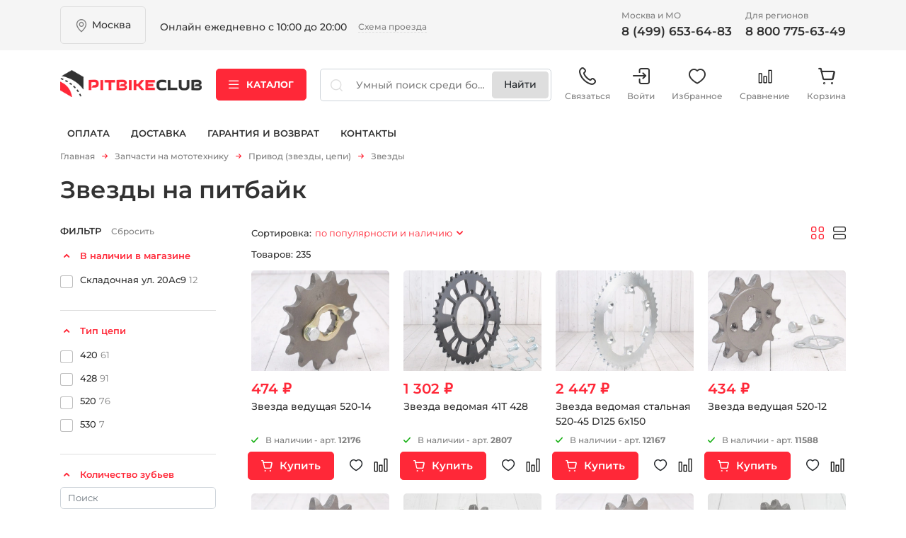

--- FILE ---
content_type: text/html; charset=utf-8
request_url: https://pitbikeclub.ru/zvezdy-8875
body_size: 23669
content:
<!DOCTYPE html>
<html>
   <head>
    <title>Купить ведущие звезды на питбак в Москве, по цене от 95 руб.</title>
	<meta charset="utf-8">
  	<!-- Google Analytics -->
<script>
   (function(i,s,o,g,r,a,m){i["GoogleAnalyticsObject"]=r;i[r]=i[r]||function(){
	   (i[r].q=i[r].q||[]).push(arguments)},i[r].l=1*new Date();a=s.createElement(o),
		   m=s.getElementsByTagName(o)[0];a.async=1;a.src=g;m.parentNode.insertBefore(a,m)
   })(window,document,"script","https://www.google-analytics.com/analytics.js","ga");

   ga("create", "UA-40087942-1", "auto");
   ga("require", "GTM-KK25NNC");

   function getCookie(name) {
	   var matches = document.cookie.match(new RegExp(
			   "(?:^|; )" + name.replace(/([.$?*|{}()[]\/+^])/g, "\$1") + "=([^;]*)"
	   ));
	   return matches ? decodeURIComponent(matches[1]) : "(not_set)";
   }
   ga(function (tracker) {
	   client_id = tracker.get("clientId");
	   client_id = client_id ? client_id : getCookie("_ga");
	   tracker.set("dimension6", client_id);
   });
   ga("send", "pageview");
</script>
<!-- End Google Analytics -->

    <meta name="description" content="Продажа звезд для питбайков в Москве. Купите ведущую звезду для кроссового мотоцикла, по доступным ценам в интернет-магазине - PitBike Club."/>
    <meta name="keywords" content="купить звезды питбайк ведущая москва цена интернет магазин pitbikeclub"/>
    <meta http-equiv="Content-type" content="text/html; charset=utf-8"/>
    <meta name="SKYPE_TOOLBAR" content="SKYPE_TOOLBAR_PARSER_COMPATIBLE" />
	<meta name="viewport" content="width=device-width">
	<meta name="format-detection" content="telephone=no">
	<meta name="yandex-verification" content="3be72db72c4905df" />
    <meta property="og:title" content="Купить ведущие звезды на питбак в Москве, по цене "/>
<meta property="og:description" content="Продажа звезд для питбайков в Москве. Купите ведущую звезду для кроссового мотоцикла, по доступным ценам в интернет-магазине - PitBike Club."/>
<meta property="og:type" content="website"/>
<meta property="og:url" content="https://pitbikeclub.ru/zvezdy-8875"/>
<meta property="og:image" content="https://pitbikeclub.ru/images/33715.jpg"/>
<link rel="canonical" href="https://pitbikeclub.ru/zvezdy-8875/"/>
<link rel="next" href="https://pitbikeclub.ru/zvezdy-8875/start1">
    <base href="https://pitbikeclub.ru/">
	<link rel="apple-touch-icon" sizes="180x180" href="/apple-touch-icon.png">
	<link rel="icon" type="image/png" sizes="32x32" href="/favicon-32x32.png">
	<link rel="icon" type="image/png" sizes="16x16" href="/favicon-16x16.png">
	<link rel="manifest" href="/manifest.json">
	<link rel="mask-icon" href="/safari-pinned-tab.svg" color="#5bbad5">
	<meta name="theme-color" content="#ffffff">
    <link rel="shortcut icon" href="favicon.ico" type="image/x-icon">
	<link rel="stylesheet" href="assets/css/libs/jquery-ui-1.9.2.custom.css?1768324219">
<link rel="stylesheet" href="assets/css/libs/fakescroll_custom.css?1768324219">
<link rel="stylesheet" href="assets/css/libs/jquery.fancybox.min.css?1768324219">
<link rel="stylesheet" href="assets/css/libs/jquery.mCustomScrollbar.min.css?1768324219">
<link rel="stylesheet" href="assets/css/libs/normalize.min.css?1768324219">
<link rel="stylesheet" href="assets/css/libs/slick.min.css?1768324219">
<link rel="stylesheet" href="assets/css/style.min.css?1768324219">
<link rel="stylesheet" href="assets/css/style.css?1768324219">
<link rel="stylesheet" href="assets/css/btns.css?1768324219">

	<!-- SCRIPTS -->
	<script type="text/javascript" src="assets/js/libs/jquery-3.5.1.min.js"></script>
</head>

 <body itemscope itemtype="http://schema.org/WebPage">
	<div class="spinner-div"><div class="spinner"></div></div>
   	<header class="header" id="header">
    <div class="header__top-line d-lg-block d-none">
        <div class="container">
            <div class="row align-items-center">
                <div class="col-auto">
                    <div class="header__item header__location">
                        <div class="header__location-count" data-bs-toggle="modal" data-bs-target="#modalLocationHeader">
                            <p class="text">
                                Москва
                            </p>

                            <i class="icon icon-location"></i>
                        </div>
                    </div>
                </div>
                <div class="col">
                    <div class="header__item header__address">
                        <div class="header__item-title">
                         </div>

                        <div class="header__address-text">
                            <p class="text">
                                Онлайн ежедневно с 10:00 до 20:00
                            </p>
                            <a href="magazin-pitbike.htm" class="btn-text">Схема проезда</a>
                        </div>
                    </div>
                </div>
                <div class="col-auto">
                    <div class="header__item header__contacts">
                        <div class="row">
                            <div class="col">
                                <div class="header__contacts-item">
                                    <div class="header__item-title">
                                        <p class="text">
                                            Москва и МО
                                        </p>
                                    </div>
                                    <div class="header__contacts-link">
                                        <a href="tel:84996536483" class="btn-text">
                                            8 (499) 653-64-83
                                        </a>
                                    </div>
                                </div>
                            </div>
                            <div class="col">
                                <div class="header__contacts-item">
                                    <div class="header__item-title">
                                        <p class="text">
                                            Для регионов
                                        </p>
                                    </div>
                                    <div class="header__contacts-link">
                                        <a href="tel:88007756349" class="btn-text">
                                            8 800 775-63-49
                                        </a>
                                    </div>
                                </div>
                            </div>
                        </div>
                    </div>
                </div>
            </div>
        </div>
    </div>

    <div class="header__middle-line">
        <div class="container">
            <div class="row align-items-center justify-content-lg-between">
                <div class="col-lg-auto col-12 position-relative">
                    <div class="header__menu-opener d-lg-none d-block">
                        <a href="javascript:;" data-mobile-menu="opener">
                            <i class="icon icon-menu"></i>
                        </a>
                    </div>
                    <div class="header__logo">
                        <a href="./">
                            <img src="./assets/img/logo.png" alt="" class="image">
                        </a>
                    </div>
                </div>
                <div class="col-auto d-lg-block d-none">
                    <div class="header__catalog-opener">
                        <a href="javascript:;" class="btn btn-primary" role="button">
                            <i class="icon icon-menu"></i> Каталог
                        </a>
                    </div>
                </div>
                <div class="col-lg col-12">
                    <div class="header__search">
                        <form method="GET" id="searchform" action="search">
                        <div class="form">
                            <input type="hidden" name="_f[stock][]" value="1">
                            <i class="icon icon-search-simple d-lg-block d-none"></i>
                            <input type="text" name="search" id="seach_input" class="form-control form-input"
                                   placeholder="Умный поиск среди более 10000 товаров" autocomplete="off">
                            <button class="btn">    </button>
                            <input type="submit" class="btn d-none d-lg-inline-block" value="Найти" id="search_btn"/>
                        </div>
                        </form>
                    </div>
                </div>
                <div class="col-auto d-lg-block d-none">
                    <div class="header__user-menu">
                        <ul class="user-menu__list">
                            <li class="user-menu__item d-lg-none d-block">
                                <a class="user-menu__link" type="button" id="header-catalog-menu">
                                    <i class="icon icon-catalog"></i>
                                    Каталог
                                </a>
                            </li>
                            <li class="user-menu__item">
                                <a class="user-menu__link" type="button" data-bs-toggle="popover" id="header-contacts">
                                    <i class="icon icon-phone"></i>
                                    Связаться
                                </a>
                            </li>
                            <li class="user-menu__item">
                                <a href="lk" class="user-menu__link"><i class="icon icon-exit"></i>Войти</a>
                            </li>
                            <li class="user-menu__item">
                                <a href="favourite.htm" class="user-menu__link"><i class="icon icon-heart"></i>Избранное</a>
                            </li>
                            <li class="user-menu__item">
                                <a id="compare_btn_header" href="compare.htm" class="btn-compare user-menu__link position-relative p-0">
            <i class="icon icon-compare"></i>
            <span class="badge border position-absolute top-0 end-0 bg-primary text-light"></span>
            Сравнение
        </a>
                            </li>
                            <li class="user-menu__item">
                                
<a id="cart_btn_header" href="cart" class=" user-menu__link position-relative">
    <i class="icon icon-checkout"></i>
    <span class="badge border position-absolute top-0 end-0 bg-primary text-light"></span>
    Корзина
</a>

                            </li>
                        </ul>
                    </div>
                </div>
            </div>
        </div>

        <div class="header__mobile-menu" data-mobile-menu="content">
            <div class="container">
                <div class="mobile-menu__list">
                    <ul class="list list-mobile-menu">
                        <li class="list__item">
                            <a href="/lk" class="list__item-link">
                                <i class="icon icon-exit"></i>
                                Войти на сайт
                            </a>
                            <a href="/lk?act=reg" class="list__item-link">
                                РЕГИСТРАЦИЯ
                            </a>
                        </li>
                        <!-- пока не используется -->
                        <!--<li class="list__item">
                            <a href="javascript:;" class="list__item-link">
                                <i class="icon icon-search"></i>
                                ПОДОБРАТЬ ЗАПЧАСТЬ
                            </a>
                        </li>-->
                        <!-- пока не используется -->
                        <!--<li class="list__item">
                            <a href="javascript:;" class="list__item-link">
                                <i class="icon icon-qr"></i>
                                ГДЕ МОЙ ЗАКАЗ
                            </a>
                        </li>-->
                        <li class="list__item header__catalog-opener">
                            <a class="list__item-link" type="button">
                                Каталог
                            </a>
                        </li>
<!--                        <li class="list__item">-->
<!--                            <a href="service.htm" class="list__item-link">-->
<!--                                сервис-->
<!--                            </a>-->
<!--                        </li>-->
                        <li class="list__item">
                            <a href="oplata.htm" class="list__item-link">
                                оплата
                            </a>
                        </li>
                        <li class="list__item">
                            <a href="dostavka.htm" class="list__item-link">
                                доставка
                            </a>
                        </li>
                        <li class="list__item">
                            <a href="return.htm" class="list__item-link">
                                гарантия и возврат
                            </a>
                        </li>
                        <li class="list__item">
                            <a href="magazin-pitbike.htm" class="list__item-link">
                                контакты
                            </a>
                        </li>
                    </ul>
                </div>

                <div class="mobile-menu__location">
                    <div class="header__item header__location">
                        <div class="header__location-count" data-bs-toggle="modal" data-bs-target="#modalLocationHeader">
                            <p class="text">
                                Москва
                            </p>

                            <i class="icon icon-location"></i>
                        </div>
                    </div>
                </div>

                <div class="mobile-menu__contacts">

                    <div class="header__item header__contacts">
                        <div class="row gy-3">
                            <div class="col-md col-12">
                                <div class="header__contacts-item">
                                    <div class="header__contacts-link">
                                        <a href="tel:8 (499) 653-64-83" class="btn-text btn-phone">
                                            8 (499) 653-64-83
                                        </a>
                                    </div>
                                    <div class="header__item-title">
                                        <p class="text">
                                            Москва и МО
                                        </p>
                                    </div>
                                </div>
                            </div>
                            <div class="col-md col-12">
                                <div class="header__contacts-item">
                                    <div class="header__contacts-link">
                                        <a href="tel:8 800 775-63-49" class="btn-text btn-phone">
                                            8 800 775-63-49
                                        </a>
                                    </div>
                                    <div class="header__item-title">
                                        <p class="text">
                                            Для регионов
                                        </p>
                                    </div>
                                </div>
                            </div>
                        </div>
                    </div>
                </div>
            </div>
        </div>
    </div>

    <div class="header__bottom-line d-lg-block d-none">
        <div class="container">
            <div class="header__bottom-wrapper">
                <nav class="header__nav">
                    <ul class="header__nav-list navbar-nav">
<!--                        <li class="header__nav-item nav-item"><a href="service.htm"-->
<!--                                                                 class="header__nav-link nav-link">Сервис</a></li>-->
                        <li class="header__nav-item nav-item"><a href="oplata.htm"
                                                                 class="header__nav-link nav-link">Оплата</a></li>
                        <li class="header__nav-item nav-item"><a href="dostavka.htm"
                                                                 class="header__nav-link nav-link">Доставка</a></li>
                        <li class="header__nav-item nav-item"><a href="return.htm"
                                                                 class="header__nav-link nav-link">Гарантия и
                            возврат</a></li>
                        <li class="header__nav-item nav-item"><a href="magazin-pitbike.htm"
                                                                 class="header__nav-link nav-link">Контакты</a></li>
                    </ul>
                </nav>
                <!--пока не используется-->
                <!--<div class="header__user-control">
                    <div class="header__user-control-wrapper">
                        <a href="javascript:;" class="btn-text d-flex">
                            <i class="icon icon-search"></i>
                            <span class="text">Подобрать запчасть</span>
                        </a>
                        <a href="javascript:;" class="btn-text d-flex" data-bs-toggle="modal" data-bs-target="#modalOrderStatus">
                            <i class="icon icon-qr"></i>
                            <span class="text">Где мой заказ</span>
                        </a>
                    </div>
                </div>-->
            </div>
        </div>
    </div>

    <div class="header__user-menu-mobile d-lg-none d-block">
        <div class="header__user-menu">
            <ul class="user-menu__list">
                <li class="user-menu__item header__catalog-opener">
                    <a class="user-menu__link text-primary" type="button" id="header-catalog-menu-mobile">
                        <i class="icon icon-catalog text-primary"></i>
                        Каталог
                    </a>
                </li>
                <li class="user-menu__item">
                    <a class="user-menu__link" type="button" data-bs-toggle="popover" id="header-contacts-mobile">
                        <i class="icon icon-phone"></i>
                        Связаться
                    </a>
                </li>
                <li class="user-menu__item">
                    <a href="lk" class="user-menu__link"><i class="icon icon-user"></i>Личный<br> кабинет</a>
                </li>
                <li class="user-menu__item">
                    <a href="favourite.htm" class="user-menu__link"><i class="icon icon-heart"></i>Избранное</a>
                </li>
                <li class="user-menu__item">
                    <a href="compare.htm" class="user-menu__link"><i class="icon icon-compare"></i>Сравнение</a>
                </li>
                <li class="user-menu__item">
                    <a href="cart" class="user-menu__link"><i class="icon icon-checkout"></i>Корзина</a>
                </li>
            </ul>
        </div>
    </div>

    
<div class="header__catalog w-100" id="header-catalog">
    <div class="container">
        <div class="header__catalog-wrapper">
            <nav class="nav catalog__nav" role="tablist">
                <ul class="catalog__list">
                    
<li class="catalog__list-item">
    <a id="cat_2" href="catalog/pitbayki/new" class="catalog__list-link">Мототехника</a>
    <a href="#nav-tab-catalog-2"
       class="catalog__list-link-arrow  active"
       type="button"
       role="tab"
       data-bs-toggle="tab"
       aria-controls="nav-tab-catalog-2"
       aria-selected="true">
    </a>
</li>

<li class="catalog__list-item">
    <a id="cat_28" href="dvigateli-v-sbore-6765" class="catalog__list-link">Двигатели в сборе</a>
    <a href="#nav-tab-catalog-28"
       class="catalog__list-link-arrow d-none "
       type="button"
       role="tab"
       data-bs-toggle="tab"
       aria-controls="nav-tab-catalog-28"
       aria-selected="true">
    </a>
</li>

<li class="catalog__list-item">
    <a id="cat_150" href="zapchasti-butch-1900" class="catalog__list-link">Запчасти для BUTCH</a>
    <a href="#nav-tab-catalog-150"
       class="catalog__list-link-arrow  "
       type="button"
       role="tab"
       data-bs-toggle="tab"
       aria-controls="nav-tab-catalog-150"
       aria-selected="true">
    </a>
</li>

<li class="catalog__list-item">
    <a id="cat_11" href="catalog/zapchasti" class="catalog__list-link">Запчасти на мототехнику</a>
    <a href="#nav-tab-catalog-11"
       class="catalog__list-link-arrow  "
       type="button"
       role="tab"
       data-bs-toggle="tab"
       aria-controls="nav-tab-catalog-11"
       aria-selected="true">
    </a>
</li>

<li class="catalog__list-item">
    <a id="cat_280" href="zapchasti-dlya-kvadrociklov-2170.htm" class="catalog__list-link">Запчасти для квадроциклов</a>
    <a href="#nav-tab-catalog-280"
       class="catalog__list-link-arrow d-none "
       type="button"
       role="tab"
       data-bs-toggle="tab"
       aria-controls="nav-tab-catalog-280"
       aria-selected="true">
    </a>
</li>

<li class="catalog__list-item">
    <a id="cat_279" href="zapchasti-dlya-snegohodov-6155.htm" class="catalog__list-link">Запчасти для снегоходов</a>
    <a href="#nav-tab-catalog-279"
       class="catalog__list-link-arrow d-none "
       type="button"
       role="tab"
       data-bs-toggle="tab"
       aria-controls="nav-tab-catalog-279"
       aria-selected="true">
    </a>
</li>

<li class="catalog__list-item">
    <a id="cat_7" href="catalog/masla-i-gsm" class="catalog__list-link">Масла и ГСМ</a>
    <a href="#nav-tab-catalog-7"
       class="catalog__list-link-arrow  "
       type="button"
       role="tab"
       data-bs-toggle="tab"
       aria-controls="nav-tab-catalog-7"
       aria-selected="true">
    </a>
</li>

<li class="catalog__list-item">
    <a id="cat_3" href="catalog/vse_dlya_stanta_stunt" class="catalog__list-link">Запчасти для стантинга (Stunt) </a>
    <a href="#nav-tab-catalog-3"
       class="catalog__list-link-arrow d-none "
       type="button"
       role="tab"
       data-bs-toggle="tab"
       aria-controls="nav-tab-catalog-3"
       aria-selected="true">
    </a>
</li>

<li class="catalog__list-item">
    <a id="cat_9" href="catalog/moshchnost" class="catalog__list-link">Запчасти для электротранспорта </a>
    <a href="#nav-tab-catalog-9"
       class="catalog__list-link-arrow  "
       type="button"
       role="tab"
       data-bs-toggle="tab"
       aria-controls="nav-tab-catalog-9"
       aria-selected="true">
    </a>
</li>

<li class="catalog__list-item">
    <a id="cat_14" href="aksessuary-5750" class="catalog__list-link">Аксессуары</a>
    <a href="#nav-tab-catalog-14"
       class="catalog__list-link-arrow  "
       type="button"
       role="tab"
       data-bs-toggle="tab"
       aria-controls="nav-tab-catalog-14"
       aria-selected="true">
    </a>
</li>

<li class="catalog__list-item">
    <a id="cat_73" href="instrumenty-6922" class="catalog__list-link">Инструменты</a>
    <a href="#nav-tab-catalog-73"
       class="catalog__list-link-arrow  "
       type="button"
       role="tab"
       data-bs-toggle="tab"
       aria-controls="nav-tab-catalog-73"
       aria-selected="true">
    </a>
</li>

<li class="catalog__list-item">
    <a id="cat_100" href="rashodniki-6480" class="catalog__list-link">Расходники</a>
    <a href="#nav-tab-catalog-100"
       class="catalog__list-link-arrow d-none "
       type="button"
       role="tab"
       data-bs-toggle="tab"
       aria-controls="nav-tab-catalog-100"
       aria-selected="true">
    </a>
</li>

<li class="catalog__list-item">
    <a id="cat_8" href="catalog/ekipirovka" class="catalog__list-link">Экипировка</a>
    <a href="#nav-tab-catalog-8"
       class="catalog__list-link-arrow  "
       type="button"
       role="tab"
       data-bs-toggle="tab"
       aria-controls="nav-tab-catalog-8"
       aria-selected="true">
    </a>
</li>

<li class="catalog__list-item">
    <a id="cat_112" href="vse-dlya-zimy-144" class="catalog__list-link">ЗИМНИЙ сезон</a>
    <a href="#nav-tab-catalog-112"
       class="catalog__list-link-arrow  "
       type="button"
       role="tab"
       data-bs-toggle="tab"
       aria-controls="nav-tab-catalog-112"
       aria-selected="true">
    </a>
</li>

<li class="catalog__list-item">
    <a id="cat_281" href="podarochnye-sertifikaty-5574.htm" class="catalog__list-link">Подарочные сертификаты</a>
    <a href="#nav-tab-catalog-281"
       class="catalog__list-link-arrow d-none "
       type="button"
       role="tab"
       data-bs-toggle="tab"
       aria-controls="nav-tab-catalog-281"
       aria-selected="true">
    </a>
</li>

                </ul>
            </nav>
            <div class="tab-content catalog__content">
                
<div class="catalog__content-item tab-pane fade show active" id="nav-tab-catalog-2" role="tabpanel"
	 aria-labelledby="nav-tab-catalog-2">
	<div class="catalog__content-closer">
		<a href="catalog/pitbayki/new" class="btn-text btn-arrow-left">
			Каталог
		</a>
	</div>

	<div class="catalog__content-title">
		<p class="text">
			<a href="catalog/pitbayki/new" class="">Мототехника</a>
		</p>
	</div>

	<ul class="catalog__content-menu">
		
<li class="catalog__content-menu-item">
	<div class="catalog__content-menu-title">
		<p class="text">
			<a href="elektrobaiki-3555" class="">BUTCHBIKE</a>
		</p>
	</div>

	<ul class="catalog__content-list">
		
	</ul>
</li>

<li class="catalog__content-menu-item">
	<div class="catalog__content-menu-title">
		<p class="text">
			<a href="pitbaiki-7319" class="">Питбайки</a>
		</p>
	</div>

	<ul class="catalog__content-list">
		
	</ul>
</li>

<li class="catalog__content-menu-item">
	<div class="catalog__content-menu-title">
		<p class="text">
			<a href="krossovye-motocikly-9789" class="">Мотоциклы</a>
		</p>
	</div>

	<ul class="catalog__content-list">
		
	</ul>
</li>

<li class="catalog__content-menu-item">
	<div class="catalog__content-menu-title">
		<p class="text">
			<a href="kvadrocikly-1296" class="">Квадроциклы</a>
		</p>
	</div>

	<ul class="catalog__content-list">
		
	</ul>
</li>

<li class="catalog__content-menu-item">
	<div class="catalog__content-menu-title">
		<p class="text">
			<a href="elektrobaiki-6040" class="">Электротранспорт</a>
		</p>
	</div>

	<ul class="catalog__content-list">
		
	</ul>
</li>

	</ul>
</div>

<div class="catalog__content-item tab-pane fade " id="nav-tab-catalog-28" role="tabpanel"
	 aria-labelledby="nav-tab-catalog-28">
	<div class="catalog__content-closer">
		<a href="dvigateli-v-sbore-6765" class="btn-text btn-arrow-left">
			Каталог
		</a>
	</div>

	<div class="catalog__content-title">
		<p class="text">
			<a href="dvigateli-v-sbore-6765" class="">Двигатели в сборе</a>
		</p>
	</div>

	<ul class="catalog__content-menu">
		
	</ul>
</div>

<div class="catalog__content-item tab-pane fade " id="nav-tab-catalog-150" role="tabpanel"
	 aria-labelledby="nav-tab-catalog-150">
	<div class="catalog__content-closer">
		<a href="zapchasti-butch-1900" class="btn-text btn-arrow-left">
			Каталог
		</a>
	</div>

	<div class="catalog__content-title">
		<p class="text">
			<a href="zapchasti-butch-1900" class="">Запчасти для BUTCH</a>
		</p>
	</div>

	<ul class="catalog__content-menu">
		
<li class="catalog__content-menu-item">
	<div class="catalog__content-menu-title">
		<p class="text">
			<a href="akb-batareya-5923" class="">АКБ батарея</a>
		</p>
	</div>

	<ul class="catalog__content-list">
		
	</ul>
</li>

<li class="catalog__content-menu-item">
	<div class="catalog__content-menu-title">
		<p class="text">
			<a href="motor-4349" class="">Мотор</a>
		</p>
	</div>

	<ul class="catalog__content-list">
		
	</ul>
</li>

<li class="catalog__content-menu-item">
	<div class="catalog__content-menu-title">
		<p class="text">
			<a href="elektrika-6394" class="">Электроника</a>
		</p>
	</div>

	<ul class="catalog__content-list">
		
	</ul>
</li>

<li class="catalog__content-menu-item">
	<div class="catalog__content-menu-title">
		<p class="text">
			<a href="privod-cep-zvezdy-6796" class="">Привод (цепь звезды)</a>
		</p>
	</div>

	<ul class="catalog__content-list">
		
	</ul>
</li>

<li class="catalog__content-menu-item">
	<div class="catalog__content-menu-title">
		<p class="text">
			<a href="kolesa-i-komplekt-8024" class="">Колеса и комплект.</a>
		</p>
	</div>

	<ul class="catalog__content-list">
		
	</ul>
</li>

<li class="catalog__content-menu-item">
	<div class="catalog__content-menu-title">
		<p class="text">
			<a href="shassi-rama-i-komplekt-1046" class="">Шасси (рама и комплект.)</a>
		</p>
	</div>

	<ul class="catalog__content-list">
		
	</ul>
</li>

<li class="catalog__content-menu-item">
	<div class="catalog__content-menu-title">
		<p class="text">
			<a href="tormoznaya-sistema-9544" class="">Тормозная система</a>
		</p>
	</div>

	<ul class="catalog__content-list">
		
	</ul>
</li>

<li class="catalog__content-menu-item">
	<div class="catalog__content-menu-title">
		<p class="text">
			<a href="plastik-4935" class="">Пластик,сиденье</a>
		</p>
	</div>

	<ul class="catalog__content-list">
		
	</ul>
</li>

<li class="catalog__content-menu-item">
	<div class="catalog__content-menu-title">
		<p class="text">
			<a href="nakleiki-9951" class="">Наклейки</a>
		</p>
	</div>

	<ul class="catalog__content-list">
		
	</ul>
</li>

<li class="catalog__content-menu-item">
	<div class="catalog__content-menu-title">
		<p class="text">
			<a href="rezina-2602" class="">Резина</a>
		</p>
	</div>

	<ul class="catalog__content-list">
		
	</ul>
</li>

<li class="catalog__content-menu-item">
	<div class="catalog__content-menu-title">
		<p class="text">
			<a href="krepezh-6505" class="">Крепеж</a>
		</p>
	</div>

	<ul class="catalog__content-list">
		
	</ul>
</li>

<li class="catalog__content-menu-item">
	<div class="catalog__content-menu-title">
		<p class="text">
			<a href="ostalnoe-1427" class="">Остальное</a>
		</p>
	</div>

	<ul class="catalog__content-list">
		
	</ul>
</li>

	</ul>
</div>

<div class="catalog__content-item tab-pane fade " id="nav-tab-catalog-11" role="tabpanel"
	 aria-labelledby="nav-tab-catalog-11">
	<div class="catalog__content-closer">
		<a href="catalog/zapchasti" class="btn-text btn-arrow-left">
			Каталог
		</a>
	</div>

	<div class="catalog__content-title">
		<p class="text">
			<a href="catalog/zapchasti" class="">Запчасти на мототехнику</a>
		</p>
	</div>

	<ul class="catalog__content-menu">
		
<li class="catalog__content-menu-item">
	<div class="catalog__content-menu-title">
		<p class="text">
			<a href="catalog/dvigateli-v-sbore" class="">Запчасти для двигателя</a>
		</p>
	</div>

	<ul class="catalog__content-list">
		
<li class="catalog__content-list-item">
	<a id="cat_168" href="zapchasti-gbc-grm-8866.htm" class="catalog__content-list-link">Запчасти ГБЦ, ГРМ</a>
</li>

<li class="catalog__content-list-item">
	<a id="cat_13" href="catalog/zapchasti-tspg" class="catalog__content-list-link">Запчасти ЦПГ</a>
</li>

<li class="catalog__content-list-item">
	<a id="cat_16" href="zapchasti-kartera-625" class="catalog__content-list-link">Запчасти картера</a>
</li>

<li class="catalog__content-list-item">
	<a id="cat_12" href="catalog/prokladki-i-salniki" class="catalog__content-list-link">Прокладки, резинки</a>
</li>

<li class="catalog__content-list-item">
	<a id="cat_85" href="salniki-3576" class="catalog__content-list-link">Сальники двигателя</a>
</li>

<li class="catalog__content-list-item">
	<a id="cat_82" href="podshipniki-dvigatelya-2160" class="catalog__content-list-link">Подшипники двигателя</a>
</li>

	</ul>
</li>

<li class="catalog__content-menu-item">
	<div class="catalog__content-menu-title">
		<p class="text">
			<a href="kolesa-diski-oboda-stupicy-3107" class="">Колеса и резина</a>
		</p>
	</div>

	<ul class="catalog__content-list">
		
<li class="catalog__content-list-item">
	<a id="cat_33" href="kolesa-v-sbore-693" class="catalog__content-list-link">Колеса в сборе</a>
</li>

<li class="catalog__content-list-item">
	<a id="cat_34" href="diski-7639" class="catalog__content-list-link">Диски</a>
</li>

<li class="catalog__content-list-item">
	<a id="cat_10" href="catalog/motorezina" class="catalog__content-list-link">Покрышки и мотошины</a>
</li>

<li class="catalog__content-list-item">
	<a id="cat_110" href="kamery-5623" class="catalog__content-list-link">Камеры</a>
</li>

<li class="catalog__content-list-item">
	<a id="cat_35" href="vse-dlya-sborki-kolesa-6533" class="catalog__content-list-link">Обода, ступицы и спицы</a>
</li>

<li class="catalog__content-list-item">
	<a id="cat_51" href="podshipniki-i-osi-8776" class="catalog__content-list-link">Подшипники, втулки и оси</a>
</li>

<li class="catalog__content-list-item">
	<a id="cat_74" href="kolpachkislaidery-1323" class="catalog__content-list-link">Колпачки,слайдеры</a>
</li>

	</ul>
</li>

<li class="catalog__content-menu-item">
	<div class="catalog__content-menu-title">
		<p class="text">
			<a href="vyhlopnaya-sistema-5340" class="">Выхлопная система</a>
		</p>
	</div>

	<ul class="catalog__content-list">
		
	</ul>
</li>

<li class="catalog__content-menu-item">
	<div class="catalog__content-menu-title">
		<p class="text">
			<a href="ohlazhdayuschaya-sistema-9050" class="">Охлаждение</a>
		</p>
	</div>

	<ul class="catalog__content-list">
		
<li class="catalog__content-list-item">
	<a id="cat_62" href="bolty-maslyanye-3935" class="catalog__content-list-link">Болты масляные</a>
</li>

<li class="catalog__content-list-item">
	<a id="cat_60" href="radiatory-6688" class="catalog__content-list-link">Радиаторы</a>
</li>

<li class="catalog__content-list-item">
	<a id="cat_61" href="shlangi-radiatora-2360" class="catalog__content-list-link">Шланги радиатора</a>
</li>

	</ul>
</li>

<li class="catalog__content-menu-item">
	<div class="catalog__content-menu-title">
		<p class="text">
			<a href="baki-sidenya-plastik-3126" class="">Пластик и наклейки</a>
		</p>
	</div>

	<ul class="catalog__content-list">
		
<li class="catalog__content-list-item">
	<a id="cat_24" href="nakleiki-2481" class="catalog__content-list-link">Наклейки</a>
</li>

<li class="catalog__content-list-item">
	<a id="cat_25" href="plastik-2024" class="catalog__content-list-link">Пластик</a>
</li>

	</ul>
</li>

<li class="catalog__content-menu-item">
	<div class="catalog__content-menu-title">
		<p class="text">
			<a href="podveska-rama-mayatnik-3088" class="">Подвеска, рама, маятник</a>
		</p>
	</div>

	<ul class="catalog__content-list">
		
<li class="catalog__content-list-item">
	<a id="cat_17" href="amortizatory-ramy-podveska-3992" class="catalog__content-list-link">Амортизаторы </a>
</li>

<li class="catalog__content-list-item">
	<a id="cat_19" href="vilka-i-sostovlyayuschie-2681" class="catalog__content-list-link">Вилка и траверсы</a>
</li>

<li class="catalog__content-list-item">
	<a id="cat_52" href="podshipniki-i-shtoki-4353" class="catalog__content-list-link">Подшипники, оси подвески</a>
</li>

<li class="catalog__content-list-item">
	<a id="cat_36" href="ramy-mayatniki--1472" class="catalog__content-list-link">Рамы, маятники, подножки </a>
</li>

<li class="catalog__content-list-item">
	<a id="cat_86" href="salniki-i-pylniki--2937" class="catalog__content-list-link">Сальники и пыльники</a>
</li>

	</ul>
</li>

<li class="catalog__content-menu-item">
	<div class="catalog__content-menu-title">
		<p class="text">
			<a href="privod-zvezdy-cepi-4705" class="">Привод (звезды, цепи)</a>
		</p>
	</div>

	<ul class="catalog__content-list">
		
<li class="catalog__content-list-item">
	<a id="cat_21" href="zvezdy-8875" class="catalog__content-list-link">Звезды</a>
</li>

<li class="catalog__content-list-item">
	<a id="cat_42" href="uspokoiteli-slaidery-7648" class="catalog__content-list-link">Ловушки цепи,слайдеры</a>
</li>

<li class="catalog__content-list-item">
	<a id="cat_75" href="rolik-natyazhitel-7232" class="catalog__content-list-link">Ролики,натяжители</a>
</li>

<li class="catalog__content-list-item">
	<a id="cat_38" href="cepi-4097" class="catalog__content-list-link">Цепи</a>
</li>

<li class="catalog__content-list-item">
	<a id="cat_88" href="krepleniya-zvezdy-7485" class="catalog__content-list-link">Крепления звезды</a>
</li>

	</ul>
</li>

<li class="catalog__content-menu-item">
	<div class="catalog__content-menu-title">
		<p class="text">
			<a href="rashodniki-4786" class="">Расходники</a>
		</p>
	</div>

	<ul class="catalog__content-list">
		
	</ul>
</li>

<li class="catalog__content-menu-item">
	<div class="catalog__content-menu-title">
		<p class="text">
			<a href="elementy-upravleniya-5126" class="">Рули,лапки,тросы и т.п.</a>
		</p>
	</div>

	<ul class="catalog__content-list">
		
<li class="catalog__content-list-item">
	<a id="cat_288" href="zerkala-zadnego-vida-4212.htm" class="catalog__content-list-link">Зеркала заднего вида</a>
</li>

<li class="catalog__content-list-item">
	<a id="cat_23" href="lapki-kikstartera-podnozhki-102" class="catalog__content-list-link">Ножка (рычаг) кикстартера</a>
</li>

<li class="catalog__content-list-item">
	<a id="cat_108" href="pedali-nozhnogo-tormoza-6802" class="catalog__content-list-link">Педаль ножного тормоза</a>
</li>

<li class="catalog__content-list-item">
	<a id="cat_47" href="ruchki-gaza-4595" class="catalog__content-list-link">Ручки газа</a>
</li>

<li class="catalog__content-list-item">
	<a id="cat_46" href="rychagi-8968" class="catalog__content-list-link">Ручки сцепления и тормоза</a>
</li>

<li class="catalog__content-list-item">
	<a id="cat_27" href="ruli-674" class="catalog__content-list-link">Рули грипсы и пр.</a>
</li>

<li class="catalog__content-list-item">
	<a id="cat_53" href="trosa-2501" class="catalog__content-list-link">Тросы</a>
</li>

<li class="catalog__content-list-item">
	<a id="cat_54" href="lapka-kpp-2302" class="catalog__content-list-link">Лапки КПП</a>
</li>

	</ul>
</li>

<li class="catalog__content-menu-item">
	<div class="catalog__content-menu-title">
		<p class="text">
			<a href="catalog/karbyuratory" class="">Топливная система</a>
		</p>
	</div>

	<ul class="catalog__content-list">
		
<li class="catalog__content-list-item">
	<a id="cat_31" href="karbyuratory-9151" class="catalog__content-list-link">Карбюраторы и составл.</a>
</li>

<li class="catalog__content-list-item">
	<a id="cat_70" href="vozdushnye-filtra-5921" class="catalog__content-list-link">Воздушные фильтры</a>
</li>

<li class="catalog__content-list-item">
	<a id="cat_107" href="prokladki-i-termokolca-9276" class="catalog__content-list-link">Прокладки и термокольца</a>
</li>

<li class="catalog__content-list-item">
	<a id="cat_104" href="vpusknye-kollektora-6938" class="catalog__content-list-link">Впускные коллектора</a>
</li>

<li class="catalog__content-list-item">
	<a id="cat_105" href="adaptery-i-prochee-4807" class="catalog__content-list-link">Адаптеры и прочее</a>
</li>

<li class="catalog__content-list-item">
	<a id="cat_106" href="toplivnye-shlangi-2972" class="catalog__content-list-link">Топливные шланги</a>
</li>

<li class="catalog__content-list-item">
	<a id="cat_40" href="baki-7542" class="catalog__content-list-link">Бензобаки и все для них</a>
</li>

	</ul>
</li>

<li class="catalog__content-menu-item">
	<div class="catalog__content-menu-title">
		<p class="text">
			<a href="svetotehnika-4328" class="">Светотехника</a>
		</p>
	</div>

	<ul class="catalog__content-list">
		
<li class="catalog__content-list-item">
	<a id="cat_76" href="perednyaya-optika-8785" class="catalog__content-list-link">Передняя оптика</a>
</li>

<li class="catalog__content-list-item">
	<a id="cat_78" href="zadn-9082" class="catalog__content-list-link">Задняя оптика</a>
</li>

<li class="catalog__content-list-item">
	<a id="cat_301" href="povorotniki-4777.htm" class="catalog__content-list-link">Поворотники</a>
</li>

<li class="catalog__content-list-item">
	<a id="cat_77" href="zadnyaya-optika-4189" class="catalog__content-list-link">Разные компоненты</a>
</li>

	</ul>
</li>

<li class="catalog__content-menu-item">
	<div class="catalog__content-menu-title">
		<p class="text">
			<a href="sidenya-4520" class="">Сиденья</a>
		</p>
	</div>

	<ul class="catalog__content-list">
		
	</ul>
</li>

<li class="catalog__content-menu-item">
	<div class="catalog__content-menu-title">
		<p class="text">
			<a href="podshipniki-2765.htm" class="">Подшипники</a>
		</p>
	</div>

	<ul class="catalog__content-list">
		
	</ul>
</li>

<li class="catalog__content-menu-item">
	<div class="catalog__content-menu-title">
		<p class="text">
			<a href="tormoznaya-sistema-8176" class="">Тормозная система</a>
		</p>
	</div>

	<ul class="catalog__content-list">
		
<li class="catalog__content-list-item">
	<a id="cat_89" href="tormoznye-diski-7609" class="catalog__content-list-link">Тормозные диски</a>
</li>

<li class="catalog__content-list-item">
	<a id="cat_79" href="perednii-tormoz-7262" class="catalog__content-list-link">Передний тормоз</a>
</li>

<li class="catalog__content-list-item">
	<a id="cat_80" href="zadnii-tormoz-8179" class="catalog__content-list-link">Задний тормоз</a>
</li>

<li class="catalog__content-list-item">
	<a id="cat_71" href="kolodki-4822" class="catalog__content-list-link">Колодки</a>
</li>

<li class="catalog__content-list-item">
	<a id="cat_81" href="shlangi-bolty-gidrolinii-3163" class="catalog__content-list-link">Шланги и гидролинии</a>
</li>

<li class="catalog__content-list-item">
	<a id="cat_90" href="bolty-tormoznye-3824" class="catalog__content-list-link">Болты тормоз/крепеж</a>
</li>

	</ul>
</li>

<li class="catalog__content-menu-item">
	<div class="catalog__content-menu-title">
		<p class="text">
			<a href="elektrika-svetotehnika-5690" class="">Электрика</a>
		</p>
	</div>

	<ul class="catalog__content-list">
		
<li class="catalog__content-list-item">
	<a id="cat_91" href="akkumulyatory-8433" class="catalog__content-list-link">Аккумуляторы</a>
</li>

<li class="catalog__content-list-item">
	<a id="cat_97" href="glavnyi-zhgut-provodki-9170" class="catalog__content-list-link">Главный жгут проводки</a>
</li>

<li class="catalog__content-list-item">
	<a id="cat_92" href="bloki-upravleniya-9880" class="catalog__content-list-link">Блоки управления CDI</a>
</li>

<li class="catalog__content-list-item">
	<a id="cat_93" href="knopki-vkl-vykl-startera-4049" class="catalog__content-list-link">Кнопки вкл/выкл/стартера</a>
</li>

<li class="catalog__content-list-item">
	<a id="cat_94" href="rele-2223" class="catalog__content-list-link">Реле </a>
</li>

<li class="catalog__content-list-item">
	<a id="cat_96" href="katushka-zazhiganiya-9397" class="catalog__content-list-link">Катушка зажигания</a>
</li>

<li class="catalog__content-list-item">
	<a id="cat_95" href="zamki-zazhiganiya-150" class="catalog__content-list-link">Замки зажигания</a>
</li>

<li class="catalog__content-list-item">
	<a id="cat_98" href="svecha-zazhiganiya-1515" class="catalog__content-list-link">Свечи зажигания</a>
</li>

	</ul>
</li>

	</ul>
</div>

<div class="catalog__content-item tab-pane fade " id="nav-tab-catalog-280" role="tabpanel"
	 aria-labelledby="nav-tab-catalog-280">
	<div class="catalog__content-closer">
		<a href="zapchasti-dlya-kvadrociklov-2170.htm" class="btn-text btn-arrow-left">
			Каталог
		</a>
	</div>

	<div class="catalog__content-title">
		<p class="text">
			<a href="zapchasti-dlya-kvadrociklov-2170.htm" class="">Запчасти для квадроциклов</a>
		</p>
	</div>

	<ul class="catalog__content-menu">
		
	</ul>
</div>

<div class="catalog__content-item tab-pane fade " id="nav-tab-catalog-279" role="tabpanel"
	 aria-labelledby="nav-tab-catalog-279">
	<div class="catalog__content-closer">
		<a href="zapchasti-dlya-snegohodov-6155.htm" class="btn-text btn-arrow-left">
			Каталог
		</a>
	</div>

	<div class="catalog__content-title">
		<p class="text">
			<a href="zapchasti-dlya-snegohodov-6155.htm" class="">Запчасти для снегоходов</a>
		</p>
	</div>

	<ul class="catalog__content-menu">
		
	</ul>
</div>

<div class="catalog__content-item tab-pane fade " id="nav-tab-catalog-7" role="tabpanel"
	 aria-labelledby="nav-tab-catalog-7">
	<div class="catalog__content-closer">
		<a href="catalog/masla-i-gsm" class="btn-text btn-arrow-left">
			Каталог
		</a>
	</div>

	<div class="catalog__content-title">
		<p class="text">
			<a href="catalog/masla-i-gsm" class="">Масла и ГСМ</a>
		</p>
	</div>

	<ul class="catalog__content-menu">
		
<li class="catalog__content-menu-item">
	<div class="catalog__content-menu-title">
		<p class="text">
			<a href="motornoe-maslo-8472.htm" class="">Моторные масла</a>
		</p>
	</div>

	<ul class="catalog__content-list">
		
	</ul>
</li>

<li class="catalog__content-menu-item">
	<div class="catalog__content-menu-title">
		<p class="text">
			<a href="maslo-dlya-vilok-i-amortizatorov-3368.htm" class="">Масла для амортизаторов</a>
		</p>
	</div>

	<ul class="catalog__content-list">
		
	</ul>
</li>

<li class="catalog__content-menu-item">
	<div class="catalog__content-menu-title">
		<p class="text">
			<a href="propitka-chistka-dlya-filtrov-8381.htm" class="">Пропитка/Очистка для фильтров</a>
		</p>
	</div>

	<ul class="catalog__content-list">
		
	</ul>
</li>

<li class="catalog__content-menu-item">
	<div class="catalog__content-menu-title">
		<p class="text">
			<a href="smazka-dlya-cepi-1613.htm" class="">Смазка/Очистка для цепи</a>
		</p>
	</div>

	<ul class="catalog__content-list">
		
	</ul>
</li>

<li class="catalog__content-menu-item">
	<div class="catalog__content-menu-title">
		<p class="text">
			<a href="tormoznaya-zhidkost-1445.htm" class="">Тормозная жидкость</a>
		</p>
	</div>

	<ul class="catalog__content-list">
		
	</ul>
</li>

<li class="catalog__content-menu-item">
	<div class="catalog__content-menu-title">
		<p class="text">
			<a href="fiksator-rezby-2615.htm" class="">Герметики/Фиксаторы</a>
		</p>
	</div>

	<ul class="catalog__content-list">
		
	</ul>
</li>

<li class="catalog__content-menu-item">
	<div class="catalog__content-menu-title">
		<p class="text">
			<a href="antifriz-4590.htm" class="">Антифриз</a>
		</p>
	</div>

	<ul class="catalog__content-list">
		
	</ul>
</li>

<li class="catalog__content-menu-item">
	<div class="catalog__content-menu-title">
		<p class="text">
			<a href="ochistiteli-4404.htm" class="">Очистители</a>
		</p>
	</div>

	<ul class="catalog__content-list">
		
	</ul>
</li>

<li class="catalog__content-menu-item">
	<div class="catalog__content-menu-title">
		<p class="text">
			<a href="smazki---silikon-1529.htm" class="">Многоцелевые смазки</a>
		</p>
	</div>

	<ul class="catalog__content-list">
		
	</ul>
</li>

<li class="catalog__content-menu-item">
	<div class="catalog__content-menu-title">
		<p class="text">
			<a href="speczhidkosti-3272.htm" class="">Спецсредства</a>
		</p>
	</div>

	<ul class="catalog__content-list">
		
	</ul>
</li>

<li class="catalog__content-menu-item">
	<div class="catalog__content-menu-title">
		<p class="text">
			<a href="motokosmetika-4269.htm" class="">Мотокосметика</a>
		</p>
	</div>

	<ul class="catalog__content-list">
		
	</ul>
</li>

	</ul>
</div>

<div class="catalog__content-item tab-pane fade " id="nav-tab-catalog-3" role="tabpanel"
	 aria-labelledby="nav-tab-catalog-3">
	<div class="catalog__content-closer">
		<a href="catalog/vse_dlya_stanta_stunt" class="btn-text btn-arrow-left">
			Каталог
		</a>
	</div>

	<div class="catalog__content-title">
		<p class="text">
			<a href="catalog/vse_dlya_stanta_stunt" class="">Запчасти для стантинга (Stunt) </a>
		</p>
	</div>

	<ul class="catalog__content-menu">
		
	</ul>
</div>

<div class="catalog__content-item tab-pane fade " id="nav-tab-catalog-9" role="tabpanel"
	 aria-labelledby="nav-tab-catalog-9">
	<div class="catalog__content-closer">
		<a href="catalog/moshchnost" class="btn-text btn-arrow-left">
			Каталог
		</a>
	</div>

	<div class="catalog__content-title">
		<p class="text">
			<a href="catalog/moshchnost" class="">Запчасти для электротранспорта </a>
		</p>
	</div>

	<ul class="catalog__content-menu">
		
<li class="catalog__content-menu-item">
	<div class="catalog__content-menu-title">
		<p class="text">
			<a href="batarei-i-vse-dlya-nih-2247" class="">АКБ и комплект.</a>
		</p>
	</div>

	<ul class="catalog__content-list">
		
	</ul>
</li>

<li class="catalog__content-menu-item">
	<div class="catalog__content-menu-title">
		<p class="text">
			<a href="aksessuary-391" class="">Аксессуары</a>
		</p>
	</div>

	<ul class="catalog__content-list">
		
	</ul>
</li>

<li class="catalog__content-menu-item">
	<div class="catalog__content-menu-title">
		<p class="text">
			<a href="zaryadnye-ustroistva-9145" class="">Зарядные устройства</a>
		</p>
	</div>

	<ul class="catalog__content-list">
		
	</ul>
</li>

<li class="catalog__content-menu-item">
	<div class="catalog__content-menu-title">
		<p class="text">
			<a href="knopki-vkl-vykl-8882" class="">Кнопки вкл выкл</a>
		</p>
	</div>

	<ul class="catalog__content-list">
		
	</ul>
</li>

<li class="catalog__content-menu-item">
	<div class="catalog__content-menu-title">
		<p class="text">
			<a href="konnektorysoedinitelnye-klemy-i-razemy-8580" class="">Коннекторы,соединительные клемы и разъемы</a>
		</p>
	</div>

	<ul class="catalog__content-list">
		
	</ul>
</li>

<li class="catalog__content-menu-item">
	<div class="catalog__content-menu-title">
		<p class="text">
			<a href="kontroller-dlya-motora-7434" class="">Контроллер для мотора</a>
		</p>
	</div>

	<ul class="catalog__content-list">
		
	</ul>
</li>

<li class="catalog__content-menu-item">
	<div class="catalog__content-menu-title">
		<p class="text">
			<a href="korpusa-dlya-akkumulyatornyh-batarei-676" class="">Корпуса для АКБ</a>
		</p>
	</div>

	<ul class="catalog__content-list">
		
	</ul>
</li>

<li class="catalog__content-menu-item">
	<div class="catalog__content-menu-title">
		<p class="text">
			<a href="motor-kolesa-7598" class="">Мотор колеса</a>
		</p>
	</div>

	<ul class="catalog__content-list">
		
	</ul>
</li>

<li class="catalog__content-menu-item">
	<div class="catalog__content-menu-title">
		<p class="text">
			<a href="motory-6910" class="">Моторы</a>
		</p>
	</div>

	<ul class="catalog__content-list">
		
	</ul>
</li>

<li class="catalog__content-menu-item">
	<div class="catalog__content-menu-title">
		<p class="text">
			<a href="opletki-provoda-i-tp-9287" class="">Оплетки провода и т.п.</a>
		</p>
	</div>

	<ul class="catalog__content-list">
		
	</ul>
</li>

<li class="catalog__content-menu-item">
	<div class="catalog__content-menu-title">
		<p class="text">
			<a href="invertory-dc-dc-6074" class="">Преобразователь DC-DC </a>
		</p>
	</div>

	<ul class="catalog__content-list">
		
	</ul>
</li>

<li class="catalog__content-menu-item">
	<div class="catalog__content-menu-title">
		<p class="text">
			<a href="ruchki-rychagi-i-kurki-gaza-2610" class="">Ручки, рычаги и курки газа</a>
		</p>
	</div>

	<ul class="catalog__content-list">
		
	</ul>
</li>

<li class="catalog__content-menu-item">
	<div class="catalog__content-menu-title">
		<p class="text">
			<a href="svetotehnika-7147" class="">Светотехника</a>
		</p>
	</div>

	<ul class="catalog__content-list">
		
	</ul>
</li>

<li class="catalog__content-menu-item">
	<div class="catalog__content-menu-title">
		<p class="text">
			<a href="tormoznaya-sistema-7655" class="">Тормозная система</a>
		</p>
	</div>

	<ul class="catalog__content-list">
		
	</ul>
</li>

	</ul>
</div>

<div class="catalog__content-item tab-pane fade " id="nav-tab-catalog-14" role="tabpanel"
	 aria-labelledby="nav-tab-catalog-14">
	<div class="catalog__content-closer">
		<a href="aksessuary-5750" class="btn-text btn-arrow-left">
			Каталог
		</a>
	</div>

	<div class="catalog__content-title">
		<p class="text">
			<a href="aksessuary-5750" class="">Аксессуары</a>
		</p>
	</div>

	<ul class="catalog__content-menu">
		
<li class="catalog__content-menu-item">
	<div class="catalog__content-menu-title">
		<p class="text">
			<a href="brelki-4892" class="">Брелоки</a>
		</p>
	</div>

	<ul class="catalog__content-list">
		
	</ul>
</li>

<li class="catalog__content-menu-item">
	<div class="catalog__content-menu-title">
		<p class="text">
			<a href="derzhateli-telefona-5106" class="">Держатели телефона</a>
		</p>
	</div>

	<ul class="catalog__content-list">
		
	</ul>
</li>

<li class="catalog__content-menu-item">
	<div class="catalog__content-menu-title">
		<p class="text">
			<a href="zaschita-ruk-2826" class="">Защита рук</a>
		</p>
	</div>

	<ul class="catalog__content-list">
		
	</ul>
</li>

<li class="catalog__content-menu-item">
	<div class="catalog__content-menu-title">
		<p class="text">
			<a href="motoschetchiki-161" class="">Мотосчетчики</a>
		</p>
	</div>

	<ul class="catalog__content-list">
		
	</ul>
</li>

<li class="catalog__content-menu-item">
	<div class="catalog__content-menu-title">
		<p class="text">
			<a href="hranenie-i-obsluzhivanie-9252" class="">Подставки и подъемники</a>
		</p>
	</div>

	<ul class="catalog__content-list">
		
	</ul>
</li>

<li class="catalog__content-menu-item">
	<div class="catalog__content-menu-title">
		<p class="text">
			<a href="prochee-4602" class="">Прочее</a>
		</p>
	</div>

	<ul class="catalog__content-list">
		
	</ul>
</li>

<li class="catalog__content-menu-item">
	<div class="catalog__content-menu-title">
		<p class="text">
			<a href="chehly-i-bryzgoviki-1032" class="">Чехлы и брызговики</a>
		</p>
	</div>

	<ul class="catalog__content-list">
		
	</ul>
</li>

<li class="catalog__content-menu-item">
	<div class="catalog__content-menu-title">
		<p class="text">
			<a href="zaschita-dvigatelya-8416" class="">Защита двигателя</a>
		</p>
	</div>

	<ul class="catalog__content-list">
		
	</ul>
</li>

	</ul>
</div>

<div class="catalog__content-item tab-pane fade " id="nav-tab-catalog-73" role="tabpanel"
	 aria-labelledby="nav-tab-catalog-73">
	<div class="catalog__content-closer">
		<a href="instrumenty-6922" class="btn-text btn-arrow-left">
			Каталог
		</a>
	</div>

	<div class="catalog__content-title">
		<p class="text">
			<a href="instrumenty-6922" class="">Инструменты</a>
		</p>
	</div>

	<ul class="catalog__content-menu">
		
<li class="catalog__content-menu-item">
	<div class="catalog__content-menu-title">
		<p class="text">
			<a href="klyuchi-i-semniki-6779" class="">Ключи и съемники</a>
		</p>
	</div>

	<ul class="catalog__content-list">
		
	</ul>
</li>

<li class="catalog__content-menu-item">
	<div class="catalog__content-menu-title">
		<p class="text">
			<a href="montazhki-6598" class="">Монтажки</a>
		</p>
	</div>

	<ul class="catalog__content-list">
		
	</ul>
</li>

<li class="catalog__content-menu-item">
	<div class="catalog__content-menu-title">
		<p class="text">
			<a href="prochee-kanistry-izolenta-9753" class="">Полезное в гараж (канистры, изолента)</a>
		</p>
	</div>

	<ul class="catalog__content-list">
		
	</ul>
</li>

<li class="catalog__content-menu-item">
	<div class="catalog__content-menu-title">
		<p class="text">
			<a href="hranenie-instrumenta-8641" class="">Хранение инструмента</a>
		</p>
	</div>

	<ul class="catalog__content-list">
		
	</ul>
</li>

<li class="catalog__content-menu-item">
	<div class="catalog__content-menu-title">
		<p class="text">
			<a href="schetki-i-ochistiteli-9384" class="">Щетки и очистители</a>
		</p>
	</div>

	<ul class="catalog__content-list">
		
	</ul>
</li>

	</ul>
</div>

<div class="catalog__content-item tab-pane fade " id="nav-tab-catalog-100" role="tabpanel"
	 aria-labelledby="nav-tab-catalog-100">
	<div class="catalog__content-closer">
		<a href="rashodniki-6480" class="btn-text btn-arrow-left">
			Каталог
		</a>
	</div>

	<div class="catalog__content-title">
		<p class="text">
			<a href="rashodniki-6480" class="">Расходники</a>
		</p>
	</div>

	<ul class="catalog__content-menu">
		
	</ul>
</div>

<div class="catalog__content-item tab-pane fade " id="nav-tab-catalog-8" role="tabpanel"
	 aria-labelledby="nav-tab-catalog-8">
	<div class="catalog__content-closer">
		<a href="catalog/ekipirovka" class="btn-text btn-arrow-left">
			Каталог
		</a>
	</div>

	<div class="catalog__content-title">
		<p class="text">
			<a href="catalog/ekipirovka" class="">Экипировка</a>
		</p>
	</div>

	<ul class="catalog__content-menu">
		
<li class="catalog__content-menu-item">
	<div class="catalog__content-menu-title">
		<p class="text">
			<a href="shlema-3341" class="">Шлемы и аксессуары</a>
		</p>
	</div>

	<ul class="catalog__content-list">
		
<li class="catalog__content-list-item">
	<a id="cat_186" href="kross-6137.htm" class="catalog__content-list-link">Кроссовые шлемы</a>
</li>

<li class="catalog__content-list-item">
	<a id="cat_187" href="motard-7834.htm" class="catalog__content-list-link">Шлемы Мотард</a>
</li>

<li class="catalog__content-list-item">
	<a id="cat_188" href="integral-8341.htm" class="catalog__content-list-link">Шлемы Интеграл</a>
</li>

<li class="catalog__content-list-item">
	<a id="cat_184" href="aksessuary-dlya-shlemov-3676.htm" class="catalog__content-list-link">Аксессуары для шлемов</a>
</li>

<li class="catalog__content-list-item">
	<a id="cat_185" href="podshlemniki-7475.htm" class="catalog__content-list-link">Подшлемники</a>
</li>

	</ul>
</li>

<li class="catalog__content-menu-item">
	<div class="catalog__content-menu-title">
		<p class="text">
			<a href="ochki-maski-stekla-5697" class="">Очки, линзы, аксессуары</a>
		</p>
	</div>

	<ul class="catalog__content-list">
		
<li class="catalog__content-list-item">
	<a id="cat_180" href="ochki-maski-3217.htm" class="catalog__content-list-link">Очки</a>
</li>

<li class="catalog__content-list-item">
	<a id="cat_181" href="linzy-9860.htm" class="catalog__content-list-link">Линзы</a>
</li>

<li class="catalog__content-list-item">
	<a id="cat_182" href="aksessuary-dlya-ochkov-9841.htm" class="catalog__content-list-link">Аксессуары для очков</a>
</li>

	</ul>
</li>

<li class="catalog__content-menu-item">
	<div class="catalog__content-menu-title">
		<p class="text">
			<a href="zaschita-tela-i-shei-2479" class="">Защита и аксессуары</a>
		</p>
	</div>

	<ul class="catalog__content-list">
		
<li class="catalog__content-list-item">
	<a id="cat_191" href="zaschita-tela-6760.htm" class="catalog__content-list-link">Защита тела</a>
</li>

<li class="catalog__content-list-item">
	<a id="cat_193" href="nakolenniki-5298.htm" class="catalog__content-list-link">Наколенники</a>
</li>

<li class="catalog__content-list-item">
	<a id="cat_194" href="nalokotniki-9568.htm" class="catalog__content-list-link">Налокотники</a>
</li>

<li class="catalog__content-list-item">
	<a id="cat_192" href="zaschita-shei-2197.htm" class="catalog__content-list-link">Защита шеи</a>
</li>

<li class="catalog__content-list-item">
	<a id="cat_196" href="zaschita-poyasa-5459.htm" class="catalog__content-list-link">Защита пояса</a>
</li>

<li class="catalog__content-list-item">
	<a id="cat_195" href="zaschitnye-shorty-3435.htm" class="catalog__content-list-link">Защитные шорты</a>
</li>

<li class="catalog__content-list-item">
	<a id="cat_197" href="komplekt-zaschity-1890.htm" class="catalog__content-list-link">Комплект защиты</a>
</li>

<li class="catalog__content-list-item">
	<a id="cat_190" href="aksessuary-dlya-zaschity-321.htm" class="catalog__content-list-link">Аксессуары для защиты</a>
</li>

	</ul>
</li>

<li class="catalog__content-menu-item">
	<div class="catalog__content-menu-title">
		<p class="text">
			<a href="dzhersi-3242" class="">Джерси</a>
		</p>
	</div>

	<ul class="catalog__content-list">
		
	</ul>
</li>

<li class="catalog__content-menu-item">
	<div class="catalog__content-menu-title">
		<p class="text">
			<a href="motoshtany-4166" class="">Мотоштаны</a>
		</p>
	</div>

	<ul class="catalog__content-list">
		
	</ul>
</li>

<li class="catalog__content-menu-item">
	<div class="catalog__content-menu-title">
		<p class="text">
			<a href="komplekt-ekipirovki-4911.htm" class="">Комплект экипировки</a>
		</p>
	</div>

	<ul class="catalog__content-list">
		
	</ul>
</li>

<li class="catalog__content-menu-item">
	<div class="catalog__content-menu-title">
		<p class="text">
			<a href="perchatki-1095" class="">Мотоперчатки</a>
		</p>
	</div>

	<ul class="catalog__content-list">
		
	</ul>
</li>

<li class="catalog__content-menu-item">
	<div class="catalog__content-menu-title">
		<p class="text">
			<a href="obuv-8207" class="">Мотоботы и аксессуары</a>
		</p>
	</div>

	<ul class="catalog__content-list">
		
<li class="catalog__content-list-item">
	<a id="cat_198" href="motoboty-2052.htm" class="catalog__content-list-link">Мотоботы</a>
</li>

<li class="catalog__content-list-item">
	<a id="cat_199" href="aksessuary-dlya-motobot-9722.htm" class="catalog__content-list-link">Аксессуары для мотобот</a>
</li>

	</ul>
</li>

<li class="catalog__content-menu-item">
	<div class="catalog__content-menu-title">
		<p class="text">
			<a href="termobele-4940" class="">Термобелье</a>
		</p>
	</div>

	<ul class="catalog__content-list">
		
	</ul>
</li>

<li class="catalog__content-menu-item">
	<div class="catalog__content-menu-title">
		<p class="text">
			<a href="dozhdeviki-2680" class="">Дождевики</a>
		</p>
	</div>

	<ul class="catalog__content-list">
		
	</ul>
</li>

<li class="catalog__content-menu-item">
	<div class="catalog__content-menu-title">
		<p class="text">
			<a href="sumki-dlya-ekipirovki-962" class="">Сумки для экипировки</a>
		</p>
	</div>

	<ul class="catalog__content-list">
		
	</ul>
</li>

<li class="catalog__content-menu-item">
	<div class="catalog__content-menu-title">
		<p class="text">
			<a href="zimnie-kombinezony-5709" class="">Зимние комбинезоны</a>
		</p>
	</div>

	<ul class="catalog__content-list">
		
	</ul>
</li>

<li class="catalog__content-menu-item">
	<div class="catalog__content-menu-title">
		<p class="text">
			<a href="odezhda--7319" class="">Мерч PITBIKECLUB</a>
		</p>
	</div>

	<ul class="catalog__content-list">
		
	</ul>
</li>

<li class="catalog__content-menu-item">
	<div class="catalog__content-menu-title">
		<p class="text">
			<a href="uhod-za-ekipirovkoi-3440.htm" class="">Уход за экипировкой</a>
		</p>
	</div>

	<ul class="catalog__content-list">
		
	</ul>
</li>

	</ul>
</div>

<div class="catalog__content-item tab-pane fade " id="nav-tab-catalog-112" role="tabpanel"
	 aria-labelledby="nav-tab-catalog-112">
	<div class="catalog__content-closer">
		<a href="vse-dlya-zimy-144" class="btn-text btn-arrow-left">
			Каталог
		</a>
	</div>

	<div class="catalog__content-title">
		<p class="text">
			<a href="vse-dlya-zimy-144" class="">ЗИМНИЙ сезон</a>
		</p>
	</div>

	<ul class="catalog__content-menu">
		
<li class="catalog__content-menu-item">
	<div class="catalog__content-menu-title">
		<p class="text">
			<a href="mufty-na-rul-4864.htm" class="">Муфты на руль</a>
		</p>
	</div>

	<ul class="catalog__content-list">
		
	</ul>
</li>

<li class="catalog__content-menu-item">
	<div class="catalog__content-menu-title">
		<p class="text">
			<a href="gusenichnye-komplekty-7393.htm" class="">Сноубайк (Гусеничные комплекты) </a>
		</p>
	</div>

	<ul class="catalog__content-list">
		
	</ul>
</li>

<li class="catalog__content-menu-item">
	<div class="catalog__content-menu-title">
		<p class="text">
			<a href="shipy-7867.htm" class="">Шипы</a>
		</p>
	</div>

	<ul class="catalog__content-list">
		
	</ul>
</li>

<li class="catalog__content-menu-item">
	<div class="catalog__content-menu-title">
		<p class="text">
			<a href="zapchasti-dlya-gusenic-6944.htm" class="">Запчасти для сноубайка и снегоходов</a>
		</p>
	</div>

	<ul class="catalog__content-list">
		
	</ul>
</li>

<li class="catalog__content-menu-item">
	<div class="catalog__content-menu-title">
		<p class="text">
			<a href="zimnie-aksessuary-7067.htm" class="">Подогрев ручек</a>
		</p>
	</div>

	<ul class="catalog__content-list">
		
	</ul>
</li>

<li class="catalog__content-menu-item">
	<div class="catalog__content-menu-title">
		<p class="text">
			<a href="gotovye-komplekty-330.htm" class="">Термобелье</a>
		</p>
	</div>

	<ul class="catalog__content-list">
		
	</ul>
</li>

<li class="catalog__content-menu-item">
	<div class="catalog__content-menu-title">
		<p class="text">
			<a href="uteplennaya-odezhda-470.htm" class="">Утепленная одежда</a>
		</p>
	</div>

	<ul class="catalog__content-list">
		
	</ul>
</li>

	</ul>
</div>

<div class="catalog__content-item tab-pane fade " id="nav-tab-catalog-281" role="tabpanel"
	 aria-labelledby="nav-tab-catalog-281">
	<div class="catalog__content-closer">
		<a href="podarochnye-sertifikaty-5574.htm" class="btn-text btn-arrow-left">
			Каталог
		</a>
	</div>

	<div class="catalog__content-title">
		<p class="text">
			<a href="podarochnye-sertifikaty-5574.htm" class="">Подарочные сертификаты</a>
		</p>
	</div>

	<ul class="catalog__content-menu">
		
	</ul>
</div>

            </div>
        </div>
    </div>
</div>

</header>
	<div class="popover-content-wrapper">
    <div class="popover-content popover-contacts" data-name="popover-contacts">
        <div class="popover-contacts__wrapper">
            <div class="popover-contacts__item">
                <div class="item__title">
                    <p class="text">
                        Москва и МО
                    </p>
                </div>
                <div class="item__link">
                    <a href="tel:84996536483" class="btn-text">
                        8 (499) 653-64-83
                    </a>
                </div>
            </div>
            <div class="popover-contacts__item">
                <div class="item__title">
                    <p class="text">
                        Для регионов
                    </p>
                </div>
                <div class="item__link">
                    <a href="tel:84996536483" class="btn-text">
                        8 800 775-63-49
                    </a>
                </div>
            </div>
        </div>

        <div class="popover-contacts__media">
            <ul class="list list-media">
                <li class="list__item item--whatsapp"><a href="https://wa.me/79150727313" class="list__item-link"><i
                        class="icon icon-whatsapp"></i></a></li>
                <li class="list__item item--telegram"><a href="https://telegram.im/@pitclub_bot" class="list__item-link"><i
                        class="icon icon-telegram"></i></a></li>
                <li class="list__item item--vk"><a href="https://vk.me/pitbikeclub" class="list__item-link"><i
                        class="icon icon-vk"></i></a></li>
                <li class="list__item item--mail"><a href="mailto:info@pitbikeclub.ru" class="list__item-link"><i
                        class="icon icon-mail"></i></a></li>
            </ul>
        </div>
    </div>
</div>
  
     <!-- Main content -->
	<div class="main_content">
		<div class="container">
			<div class="row">
				<div class="breadcrumbs">
 <ul class="breadcrumbs__list">
 <li class="breadcrumbs__item">
                    <a href="https://pitbikeclub.ru/" class="breadcrumbs__link"><p class="text">Главная</p></a>
                 </li><li class="breadcrumbs__item">
                                <a href="catalog/zapchasti" class="breadcrumbs__link"><p class="text">Запчасти на мототехнику</p></a>
                             </li><li class="breadcrumbs__item">
                                <a href="privod-zvezdy-cepi-4705" class="breadcrumbs__link"><p class="text">Привод (звезды, цепи)</p></a>
                             </li><li class="breadcrumbs__item">
                                <p class="text">Звезды</p>
                             </li>
 </ul>
</div>

<section class="section section-category-main" id="section-category-main">

 <div class="category-main-block">
 <div class="section__title">
 <h1 class="text">
 Звезды на питбайк
 </h1>
 </div>

   
 <div class="row gy-3 mt-4">
 <input type="hidden" name="sort" value="popular-nal">

  <div class="col-md-auto col-12">
 <aside class="aside aside-category">
 <div class="aside__filter-opener">
 <div class="filter-opener__wrapper">
 <div class="filter-opener__item">
 <a href="javascript:;" class="btn btn-primary-border btn-filter" data-filter="opener">
 ФИЛЬТР
 </a>
 </div>
 <div class="filter-opener__item">
 <div class="category-products-filter">
 <div class="selected-item">
 <p class="text sorting_txt">
 по популярности и наличию
 </p>
 <i class="icon icon-arrow-wo-line-down"></i>
 </div>

 <div class="select-list">
 <ul class="list list-select">
  <li class="list__item" onClick="site_catalog.selectSort('zvezdy-8875','popular-nal')">
 <p class="text">
 по популярности и наличию
 </p>
 </li>
  <li class="list__item" onClick="site_catalog.selectSort('zvezdy-8875','popular')">
 <p class="text">
 по популярности
 </p>
 </li>
  <li class="list__item" onClick="site_catalog.selectSort('zvezdy-8875','price-desc')">
 <p class="text">
 по цене: сначала дорогие
 </p>
 </li>
  <li class="list__item" onClick="site_catalog.selectSort('zvezdy-8875','price-asc')">
 <p class="text">
 по цене: сначала недорогие
 </p>
 </li>
  <li class="list__item" onClick="site_catalog.selectSort('zvezdy-8875','new')">
 <p class="text">
 сначала новинки
 </p>
 </li>
  </ul>
           </div>
 </div>
 </div>
 </div>
 </div>

 <div class="aside__content filter_container" data-filter="content">
 <div class="aside__closer">
 <a href="javascript:l" class="btn-text btn-arrow-left" data-filter="closer">
 Фильтр
 </a>
 </div>
 <div class="aside__title">
 <p class="text">
 ФИЛЬТР

 <a href="zvezdy-8875" class="btn-text">Сбросить</a>
 </p>
 </div>

 <div class="aside__wrapper" style="padding-bottom: 65px; ">
  <div class="aside__item produsers_box">
 <div class="item__opener">
 <a class="btn-text  collapse show" type="button" data-bs-toggle="collapse"
 data-bs-target="#V-nalichii-v-magazine">В наличии в магазине</a>
 </div>

 <div class="item__content collapse show" id="V-nalichii-v-magazine">
 <div class="input-group">
 <input type="text" class="form-control d-none" onkeyup="site_catalog.searchFilter(this);" aria-describedby="search-addon" placeholder="Поиск">
 </div>

    <div class="form-check  mt-2" data-search="" data-popular="">
 <input type="checkbox"
 class="form-check-input  f-attr_stock "
 name="_f[stock][]"
 value="1"
 id="V-nalichii-v-magazine-1"
   >

 <label class="form-check-label" for="V-nalichii-v-magazine-1">
 Складочная ул. 20Ас9
 <span class="count">12</span> </label>
 </div>
  
 <a href="javascript:void(0);" class="expand_btn mt-2 closed d-none" onclick="site_catalog.toggleExtandedFilter(this);">показать ещё</a>
 </div>
 </div>
  <div class="aside__item produsers_box">
 <div class="item__opener">
 <a class="btn-text  collapse show" type="button" data-bs-toggle="collapse"
 data-bs-target="#Tip_cepi">Тип цепи</a>
 </div>

 <div class="item__content collapse show" id="Tip_cepi">
 <div class="input-group">
 <input type="text" class="form-control d-none" onkeyup="site_catalog.searchFilter(this);" aria-describedby="search-addon" placeholder="Поиск">
 </div>

    <div class="form-check  mt-2" data-search="420" data-popular="">
 <input type="checkbox"
 class="form-check-input f-attr_filter "
 name="_f[filter][]"
 value="114"
 id="Tip_cepi-1"
   >

 <label class="form-check-label" for="Tip_cepi-1">
 420
 <span class="count">61</span> </label>
 </div>
     <div class="form-check  mt-2" data-search="428" data-popular="">
 <input type="checkbox"
 class="form-check-input f-attr_filter "
 name="_f[filter][]"
 value="120"
 id="Tip_cepi-2"
   >

 <label class="form-check-label" for="Tip_cepi-2">
 428
 <span class="count">91</span> </label>
 </div>
     <div class="form-check  mt-2" data-search="520" data-popular="">
 <input type="checkbox"
 class="form-check-input f-attr_filter "
 name="_f[filter][]"
 value="326"
 id="Tip_cepi-3"
   >

 <label class="form-check-label" for="Tip_cepi-3">
 520
 <span class="count">76</span> </label>
 </div>
     <div class="form-check  mt-2" data-search="530" data-popular="">
 <input type="checkbox"
 class="form-check-input f-attr_filter "
 name="_f[filter][]"
 value="535"
 id="Tip_cepi-4"
   >

 <label class="form-check-label" for="Tip_cepi-4">
 530
 <span class="count">7</span> </label>
 </div>
  
 <a href="javascript:void(0);" class="expand_btn mt-2 closed d-none" onclick="site_catalog.toggleExtandedFilter(this);">показать ещё</a>
 </div>
 </div>
  <div class="aside__item produsers_box">
 <div class="item__opener">
 <a class="btn-text  collapse show" type="button" data-bs-toggle="collapse"
 data-bs-target="#Kolichestvo_zubev">Количество зубьев</a>
 </div>

 <div class="item__content collapse show" id="Kolichestvo_zubev">
 <div class="input-group">
 <input type="text" class="form-control " onkeyup="site_catalog.searchFilter(this);" aria-describedby="search-addon" placeholder="Поиск">
 </div>

    <div class="form-check d-none mt-2" data-search="11" data-popular="">
 <input type="checkbox"
 class="form-check-input f-attr_filter "
 name="_f[filter][]"
 value="590"
 id="Kolichestvo_zubev-1"
   >

 <label class="form-check-label" for="Kolichestvo_zubev-1">
 11
 <span class="count">1</span> </label>
 </div>
     <div class="form-check d-none mt-2" data-search="12" data-popular="">
 <input type="checkbox"
 class="form-check-input f-attr_filter "
 name="_f[filter][]"
 value="561"
 id="Kolichestvo_zubev-2"
   >

 <label class="form-check-label" for="Kolichestvo_zubev-2">
 12
 <span class="count">6</span> </label>
 </div>
     <div class="form-check  mt-2" data-search="13" data-popular="is_popular">
 <input type="checkbox"
 class="form-check-input f-attr_filter "
 name="_f[filter][]"
 value="166"
 id="Kolichestvo_zubev-3"
   >

 <label class="form-check-label" for="Kolichestvo_zubev-3">
 13
 <span class="count">20</span> </label>
 </div>
     <div class="form-check  mt-2" data-search="14" data-popular="is_popular">
 <input type="checkbox"
 class="form-check-input f-attr_filter "
 name="_f[filter][]"
 value="168"
 id="Kolichestvo_zubev-4"
   >

 <label class="form-check-label" for="Kolichestvo_zubev-4">
 14
 <span class="count">19</span> </label>
 </div>
     <div class="form-check  mt-2" data-search="15" data-popular="is_popular">
 <input type="checkbox"
 class="form-check-input f-attr_filter "
 name="_f[filter][]"
 value="169"
 id="Kolichestvo_zubev-5"
   >

 <label class="form-check-label" for="Kolichestvo_zubev-5">
 15
 <span class="count">17</span> </label>
 </div>
     <div class="form-check  mt-2" data-search="16" data-popular="is_popular">
 <input type="checkbox"
 class="form-check-input f-attr_filter "
 name="_f[filter][]"
 value="170"
 id="Kolichestvo_zubev-6"
   >

 <label class="form-check-label" for="Kolichestvo_zubev-6">
 16
 <span class="count">17</span> </label>
 </div>
     <div class="form-check d-none mt-2" data-search="17" data-popular="">
 <input type="checkbox"
 class="form-check-input f-attr_filter "
 name="_f[filter][]"
 value="171"
 id="Kolichestvo_zubev-7"
   >

 <label class="form-check-label" for="Kolichestvo_zubev-7">
 17
 <span class="count">11</span> </label>
 </div>
     <div class="form-check d-none mt-2" data-search="18" data-popular="">
 <input type="checkbox"
 class="form-check-input f-attr_filter "
 name="_f[filter][]"
 value="474"
 id="Kolichestvo_zubev-8"
   >

 <label class="form-check-label" for="Kolichestvo_zubev-8">
 18
 <span class="count">2</span> </label>
 </div>
     <div class="form-check d-none mt-2" data-search="35" data-popular="">
 <input type="checkbox"
 class="form-check-input f-attr_filter "
 name="_f[filter][]"
 value="432"
 id="Kolichestvo_zubev-9"
   >

 <label class="form-check-label" for="Kolichestvo_zubev-9">
 35
 <span class="count">3</span> </label>
 </div>
     <div class="form-check d-none mt-2" data-search="36" data-popular="">
 <input type="checkbox"
 class="form-check-input f-attr_filter "
 name="_f[filter][]"
 value="438"
 id="Kolichestvo_zubev-10"
   >

 <label class="form-check-label" for="Kolichestvo_zubev-10">
 36
 <span class="count">11</span> </label>
 </div>
     <div class="form-check d-none mt-2" data-search="37" data-popular="">
 <input type="checkbox"
 class="form-check-input f-attr_filter "
 name="_f[filter][]"
 value="163"
 id="Kolichestvo_zubev-11"
   >

 <label class="form-check-label" for="Kolichestvo_zubev-11">
 37
 <span class="count">6</span> </label>
 </div>
     <div class="form-check d-none mt-2" data-search="38" data-popular="">
 <input type="checkbox"
 class="form-check-input f-attr_filter "
 name="_f[filter][]"
 value="555"
 id="Kolichestvo_zubev-12"
   >

 <label class="form-check-label" for="Kolichestvo_zubev-12">
 38
 <span class="count">7</span> </label>
 </div>
     <div class="form-check  mt-2" data-search="39" data-popular="is_popular">
 <input type="checkbox"
 class="form-check-input f-attr_filter "
 name="_f[filter][]"
 value="164"
 id="Kolichestvo_zubev-13"
   >

 <label class="form-check-label" for="Kolichestvo_zubev-13">
 39
 <span class="count">12</span> </label>
 </div>
     <div class="form-check  mt-2" data-search="41" data-popular="is_popular">
 <input type="checkbox"
 class="form-check-input f-attr_filter "
 name="_f[filter][]"
 value="165"
 id="Kolichestvo_zubev-14"
   >

 <label class="form-check-label" for="Kolichestvo_zubev-14">
 41
 <span class="count">32</span> </label>
 </div>
     <div class="form-check  mt-2" data-search="43" data-popular="is_popular">
 <input type="checkbox"
 class="form-check-input f-attr_filter "
 name="_f[filter][]"
 value="161"
 id="Kolichestvo_zubev-15"
   >

 <label class="form-check-label" for="Kolichestvo_zubev-15">
 43
 <span class="count">20</span> </label>
 </div>
     <div class="form-check d-none mt-2" data-search="45" data-popular="">
 <input type="checkbox"
 class="form-check-input f-attr_filter "
 name="_f[filter][]"
 value="162"
 id="Kolichestvo_zubev-16"
   >

 <label class="form-check-label" for="Kolichestvo_zubev-16">
 45
 <span class="count">10</span> </label>
 </div>
     <div class="form-check  mt-2" data-search="46" data-popular="is_popular">
 <input type="checkbox"
 class="form-check-input f-attr_filter "
 name="_f[filter][]"
 value="441"
 id="Kolichestvo_zubev-17"
   >

 <label class="form-check-label" for="Kolichestvo_zubev-17">
 46
 <span class="count">15</span> </label>
 </div>
     <div class="form-check d-none mt-2" data-search="47" data-popular="">
 <input type="checkbox"
 class="form-check-input f-attr_filter "
 name="_f[filter][]"
 value="442"
 id="Kolichestvo_zubev-18"
   >

 <label class="form-check-label" for="Kolichestvo_zubev-18">
 47
 <span class="count">4</span> </label>
 </div>
     <div class="form-check d-none mt-2" data-search="48" data-popular="">
 <input type="checkbox"
 class="form-check-input f-attr_filter "
 name="_f[filter][]"
 value="159"
 id="Kolichestvo_zubev-19"
   >

 <label class="form-check-label" for="Kolichestvo_zubev-19">
 48
 <span class="count">4</span> </label>
 </div>
     <div class="form-check d-none mt-2" data-search="49" data-popular="">
 <input type="checkbox"
 class="form-check-input f-attr_filter "
 name="_f[filter][]"
 value="554"
 id="Kolichestvo_zubev-20"
   >

 <label class="form-check-label" for="Kolichestvo_zubev-20">
 49
 <span class="count">5</span> </label>
 </div>
     <div class="form-check d-none mt-2" data-search="50" data-popular="">
 <input type="checkbox"
 class="form-check-input f-attr_filter "
 name="_f[filter][]"
 value="891"
 id="Kolichestvo_zubev-21"
   >

 <label class="form-check-label" for="Kolichestvo_zubev-21">
 50
 <span class="count">2</span> </label>
 </div>
     <div class="form-check d-none mt-2" data-search="51" data-popular="">
 <input type="checkbox"
 class="form-check-input f-attr_filter "
 name="_f[filter][]"
 value="437"
 id="Kolichestvo_zubev-22"
   >

 <label class="form-check-label" for="Kolichestvo_zubev-22">
 51
 <span class="count">1</span> </label>
 </div>
     <div class="form-check d-none mt-2" data-search="52" data-popular="">
 <input type="checkbox"
 class="form-check-input f-attr_filter "
 name="_f[filter][]"
 value="533"
 id="Kolichestvo_zubev-23"
   >

 <label class="form-check-label" for="Kolichestvo_zubev-23">
 52
 <span class="count">3</span> </label>
 </div>
  
 <a href="javascript:void(0);" class="expand_btn mt-2 closed " onclick="site_catalog.toggleExtandedFilter(this);">показать ещё</a>
 </div>
 </div>
  <div class="aside__item produsers_box">
 <div class="item__opener">
 <a class="btn-text  collapse show" type="button" data-bs-toggle="collapse"
 data-bs-target="#Zvezdy_privoda">Звезды привода</a>
 </div>

 <div class="item__content collapse show" id="Zvezdy_privoda">
 <div class="input-group">
 <input type="text" class="form-control d-none" onkeyup="site_catalog.searchFilter(this);" aria-describedby="search-addon" placeholder="Поиск">
 </div>

    <div class="form-check  mt-2" data-search="звезда ведомая (задняя)" data-popular="">
 <input type="checkbox"
 class="form-check-input f-attr_filter "
 name="_f[filter][]"
 value="290"
 id="Zvezdy_privoda-1"
   >

 <label class="form-check-label" for="Zvezdy_privoda-1">
 Звезда ведомая (задняя)
 <span class="count">139</span> </label>
 </div>
     <div class="form-check  mt-2" data-search="звезда ведущая (передняя)" data-popular="">
 <input type="checkbox"
 class="form-check-input f-attr_filter "
 name="_f[filter][]"
 value="289"
 id="Zvezdy_privoda-2"
   >

 <label class="form-check-label" for="Zvezdy_privoda-2">
 Звезда ведущая (передняя)
 <span class="count">96</span> </label>
 </div>
  
 <a href="javascript:void(0);" class="expand_btn mt-2 closed d-none" onclick="site_catalog.toggleExtandedFilter(this);">показать ещё</a>
 </div>
 </div>
  <a href="javascript:l" class="btn-primary btn mt-4 w-100 d-lg-none" data-filter="closer">
 Применить
 </a>
 </div>
 </div>
 </aside>
 </div>
 
  <div class="col-md col-12">
 <div class="category-products__info">
 <div class="row align-content-center justify-content-between">
 <div class="col-auto">
 <div class="info__item item--sort">
 <div class="info__item-wrapper">
 <div class="info__item-title">
 <p class="text">
 Сортировка:
 </p>
 </div>

 <div class="info__item-select sort_block">
 <div class="category-products-filter">
 <div class="selected-item">
 <p class="text sorting_txt">
 по популярности и наличию
 </p>
 <i class="icon icon-arrow-wo-line-down"></i>
 </div>

 <div class="select-list">
 <ul class="list list-select">
  <li class="list__item" onClick="site_catalog.selectSort('zvezdy-8875','popular-nal', 'по популярности и наличию')">
 <p class="text">
 по популярности и наличию
 </p>
 </li>
  <li class="list__item" onClick="site_catalog.selectSort('zvezdy-8875','popular', 'по популярности')">
 <p class="text">
 по популярности
 </p>
 </li>
  <li class="list__item" onClick="site_catalog.selectSort('zvezdy-8875','price-desc', 'по цене: сначала дорогие')">
 <p class="text">
 по цене: сначала дорогие
 </p>
 </li>
  <li class="list__item" onClick="site_catalog.selectSort('zvezdy-8875','price-asc', 'по цене: сначала недорогие')">
 <p class="text">
 по цене: сначала недорогие
 </p>
 </li>
  <li class="list__item" onClick="site_catalog.selectSort('zvezdy-8875','new', 'сначала новинки')">
 <p class="text">
 сначала новинки
 </p>
 </li>
  </ul>
           </div>
 </div>
 </div>
 </div>
 </div>
 <div class="info__item item--sort mt-3">
 <div class="info__item-title">
 <p class="text">
 Товаров: <span class="cnt_display_items">235</span>
 </p>
 </div>
 </div>
 </div>
 <div class="linemode_block col-auto">
 <div class="info__item item--view-type">
 <label class="btn-text   btn--active ">
 <input type="radio" name="line_mode" class="d-none" onChange="site_catalog.reload_items('zvezdy-8875');"  checked value="0"/>
 <i class="icon icon-squad"></i>
 </label>
 <label class="btn-text ">
 <input type="radio" name="line_mode" class="d-none" onChange="site_catalog.reload_items('zvezdy-8875');" value="1"/>
 <i class="icon icon-tail"></i>
 </label>
 </div>
 </div>
 </div>
 </div>

   
 <div class="category-products">
  <div class="category-products-list row gy-4 ">

    <div class="col-xl-3 col-lg-4 col-sm-6 col-12">
 <div class="product-mini-card-item type-2">
 <div class="item-col item__wrapper ">
 <div class="item__image">
 <a href="goods/zvezda-veduschaya-520-14-9383.htm">
 <div class="image-wrapper">
 <picture class="">
 <source type="image/webp" srcset="https://pitbikeclub.ru/images/21/65/216503.webp">
 <source type="image/jpeg" srcset="https://pitbikeclub.ru/images/21/65/216503.jpg">
 <img data-src="https://pitbikeclub.ru/images/21/65/216503.jpg" class="lazyload" alt="">
 </picture>
 </div>

 <div class="item__promotion">
  </div>
 <div class="item__price">
 <p class="text">
  <span class="price-count">
 474 ₽
 </span>
 <span class="price-count-old">
  </span>
  </p>
 </div>
 </a>
 </div>

 <div class="item__content">
 <div class="item__title">
 <p class="text text_two_line">
 <a href="goods/zvezda-veduschaya-520-14-9383.htm"> Звезда ведущая 520-14 </a>
 </p>
 </div>
 <div class="item__available">
 <p class="text  text-available ">
 В наличии - арт. <strong>12176</strong>
 </p>
 </div>
 <div class="item__buttons">
 <div class="item__buttons-wrapper justify-content-end">
 <div class="carts">
   <a href="goods/zvezda-veduschaya-520-14-9383.htm" class="btn btn-primary btn-checkout text-nowrap"><span>Купить</span></a>
   </div>

 <div class="favs">
  <a href="javascript:addToFav(12176);" class="fav_12176 btn btn-favorite"></a>
  </div>

 <div class="compare text-center">
  <a href="javascript:addToCompare(12176);" class="btn-compare compare_12176 btn">
                <i class="icon icon-compare"></i>
            </a>
  </div>
 </div>
 </div>
 </div>
</div> </div>
 </div>
  <div class="col-xl-3 col-lg-4 col-sm-6 col-12">
 <div class="product-mini-card-item type-2">
 <div class="item-col item__wrapper ">
 <div class="item__image">
 <a href="catalog/zvezdy/zvezda-vedomaya-41t-428">
 <div class="image-wrapper">
 <picture class="">
 <source type="image/webp" srcset="https://pitbikeclub.ru/images/22/04/220418.webp">
 <source type="image/jpeg" srcset="https://pitbikeclub.ru/images/22/04/220418.jpg">
 <img data-src="https://pitbikeclub.ru/images/22/04/220418.jpg" class="lazyload" alt="">
 </picture>
 </div>

 <div class="item__promotion">
  </div>
 <div class="item__price">
 <p class="text">
  <span class="price-count">
 1 302 ₽
 </span>
 <span class="price-count-old">
  </span>
  </p>
 </div>
 </a>
 </div>

 <div class="item__content">
 <div class="item__title">
 <p class="text text_two_line">
 <a href="catalog/zvezdy/zvezda-vedomaya-41t-428"> Звезда ведомая 41Т 428 </a>
 </p>
 </div>
 <div class="item__available">
 <p class="text  text-available ">
 В наличии - арт. <strong>2807</strong>
 </p>
 </div>
 <div class="item__buttons">
 <div class="item__buttons-wrapper justify-content-end">
 <div class="carts">
   <a href="catalog/zvezdy/zvezda-vedomaya-41t-428" class="btn btn-primary btn-checkout text-nowrap"><span>Купить</span></a>
   </div>

 <div class="favs">
  <a href="javascript:addToFav(2807);" class="fav_2807 btn btn-favorite"></a>
  </div>

 <div class="compare text-center">
  <a href="javascript:addToCompare(2807);" class="btn-compare compare_2807 btn">
                <i class="icon icon-compare"></i>
            </a>
  </div>
 </div>
 </div>
 </div>
</div> </div>
 </div>
  <div class="col-xl-3 col-lg-4 col-sm-6 col-12">
 <div class="product-mini-card-item type-2">
 <div class="item-col item__wrapper ">
 <div class="item__image">
 <a href="goods/zvezda-vedomaya-stalnaya-520-45-d125-6x150-9334.htm">
 <div class="image-wrapper">
 <picture class="">
 <source type="image/webp" srcset="https://pitbikeclub.ru/images/21/62/216272.webp">
 <source type="image/jpeg" srcset="https://pitbikeclub.ru/images/21/62/216272.jpg">
 <img data-src="https://pitbikeclub.ru/images/21/62/216272.jpg" class="lazyload" alt="">
 </picture>
 </div>

 <div class="item__promotion">
  </div>
 <div class="item__price">
 <p class="text">
  <span class="price-count">
 2 447 ₽
 </span>
 <span class="price-count-old">
  </span>
  </p>
 </div>
 </a>
 </div>

 <div class="item__content">
 <div class="item__title">
 <p class="text text_two_line">
 <a href="goods/zvezda-vedomaya-stalnaya-520-45-d125-6x150-9334.htm"> Звезда ведомая стальная 520-45 D125 6x150 </a>
 </p>
 </div>
 <div class="item__available">
 <p class="text  text-available ">
 В наличии - арт. <strong>12167</strong>
 </p>
 </div>
 <div class="item__buttons">
 <div class="item__buttons-wrapper justify-content-end">
 <div class="carts">
   <a href="goods/zvezda-vedomaya-stalnaya-520-45-d125-6x150-9334.htm" class="btn btn-primary btn-checkout text-nowrap"><span>Купить</span></a>
   </div>

 <div class="favs">
  <a href="javascript:addToFav(12167);" class="fav_12167 btn btn-favorite"></a>
  </div>

 <div class="compare text-center">
  <a href="javascript:addToCompare(12167);" class="btn-compare compare_12167 btn">
                <i class="icon icon-compare"></i>
            </a>
  </div>
 </div>
 </div>
 </div>
</div> </div>
 </div>
  <div class="col-xl-3 col-lg-4 col-sm-6 col-12">
 <div class="product-mini-card-item type-2">
 <div class="item-col item__wrapper ">
 <div class="item__image">
 <a href="goods/zvezda-veduschaya-520-12-9518.htm">
 <div class="image-wrapper">
 <picture class="">
 <source type="image/webp" srcset="https://pitbikeclub.ru/images/21/60/216062.webp">
 <source type="image/jpeg" srcset="https://pitbikeclub.ru/images/21/60/216062.jpg">
 <img data-src="https://pitbikeclub.ru/images/21/60/216062.jpg" class="lazyload" alt="">
 </picture>
 </div>

 <div class="item__promotion">
  </div>
 <div class="item__price">
 <p class="text">
  <span class="price-count">
 434 ₽
 </span>
 <span class="price-count-old">
  </span>
  </p>
 </div>
 </a>
 </div>

 <div class="item__content">
 <div class="item__title">
 <p class="text text_two_line">
 <a href="goods/zvezda-veduschaya-520-12-9518.htm"> Звезда ведущая 520-12 </a>
 </p>
 </div>
 <div class="item__available">
 <p class="text  text-available ">
 В наличии - арт. <strong>11588</strong>
 </p>
 </div>
 <div class="item__buttons">
 <div class="item__buttons-wrapper justify-content-end">
 <div class="carts">
   <a href="goods/zvezda-veduschaya-520-12-9518.htm" class="btn btn-primary btn-checkout text-nowrap"><span>Купить</span></a>
   </div>

 <div class="favs">
  <a href="javascript:addToFav(11588);" class="fav_11588 btn btn-favorite"></a>
  </div>

 <div class="compare text-center">
  <a href="javascript:addToCompare(11588);" class="btn-compare compare_11588 btn">
                <i class="icon icon-compare"></i>
            </a>
  </div>
 </div>
 </div>
 </div>
</div> </div>
 </div>
  <div class="col-xl-3 col-lg-4 col-sm-6 col-12">
 <div class="product-mini-card-item type-2">
 <div class="item-col item__wrapper ">
 <div class="item__image">
 <a href="goods/zvezda-veduschaya-520-12--4993.htm">
 <div class="image-wrapper">
 <picture class="">
 <source type="image/webp" srcset="https://pitbikeclub.ru/images/21/64/216433.webp">
 <source type="image/jpeg" srcset="https://pitbikeclub.ru/images/21/64/216433.jpg">
 <img data-src="https://pitbikeclub.ru/images/21/64/216433.jpg" class="lazyload" alt="">
 </picture>
 </div>

 <div class="item__promotion">
  </div>
 <div class="item__price">
 <p class="text">
  <span class="price-count">
 474 ₽
 </span>
 <span class="price-count-old">
  </span>
  </p>
 </div>
 </a>
 </div>

 <div class="item__content">
 <div class="item__title">
 <p class="text text_two_line">
 <a href="goods/zvezda-veduschaya-520-12--4993.htm"> Звезда ведущая 520-12  </a>
 </p>
 </div>
 <div class="item__available">
 <p class="text  text-available ">
 В наличии - арт. <strong>12174</strong>
 </p>
 </div>
 <div class="item__buttons">
 <div class="item__buttons-wrapper justify-content-end">
 <div class="carts">
   <a href="goods/zvezda-veduschaya-520-12--4993.htm" class="btn btn-primary btn-checkout text-nowrap"><span>Купить</span></a>
   </div>

 <div class="favs">
  <a href="javascript:addToFav(12174);" class="fav_12174 btn btn-favorite"></a>
  </div>

 <div class="compare text-center">
  <a href="javascript:addToCompare(12174);" class="btn-compare compare_12174 btn">
                <i class="icon icon-compare"></i>
            </a>
  </div>
 </div>
 </div>
 </div>
</div> </div>
 </div>
  <div class="col-xl-3 col-lg-4 col-sm-6 col-12">
 <div class="product-mini-card-item type-2">
 <div class="item-col item__wrapper ">
 <div class="item__image">
 <a href="goods/Zvezda-veduschaya-428-14-17mm-SFR-disc-16967.htm">
 <div class="image-wrapper">
 <picture class="">
 <source type="image/webp" srcset="https://pitbikeclub.ru/images/33/06/330693.webp">
 <source type="image/jpeg" srcset="https://pitbikeclub.ru/images/33/06/330693.jpg">
 <img data-src="https://pitbikeclub.ru/images/33/06/330693.jpg" class="lazyload" alt="">
 </picture>
 </div>

 <div class="item__promotion">
  </div>
 <div class="item__price">
 <p class="text">
  <span class="price-count">
 390 ₽
 </span>
 <span class="price-count-old">
  </span>
  </p>
 </div>
 </a>
 </div>

 <div class="item__content">
 <div class="item__title">
 <p class="text text_two_line">
 <a href="goods/Zvezda-veduschaya-428-14-17mm-SFR-disc-16967.htm"> Звезда ведущая (428-14Т) вал 17мм </a>
 </p>
 </div>
 <div class="item__available">
 <p class="text  text-available ">
 В наличии - арт. <strong>16967</strong>
 </p>
 </div>
 <div class="item__buttons">
 <div class="item__buttons-wrapper justify-content-end">
 <div class="carts">
   <a href="goods/Zvezda-veduschaya-428-14-17mm-SFR-disc-16967.htm" class="btn btn-primary btn-checkout text-nowrap"><span>Купить</span></a>
   </div>

 <div class="favs">
  <a href="javascript:addToFav(16967);" class="fav_16967 btn btn-favorite"></a>
  </div>

 <div class="compare text-center">
  <a href="javascript:addToCompare(16967);" class="btn-compare compare_16967 btn">
                <i class="icon icon-compare"></i>
            </a>
  </div>
 </div>
 </div>
 </div>
</div> </div>
 </div>
  <div class="col-xl-3 col-lg-4 col-sm-6 col-12">
 <div class="product-mini-card-item type-2">
 <div class="item-col item__wrapper ">
 <div class="item__image">
 <a href="goods/zvezda-veduschaya-520-13-1383.htm">
 <div class="image-wrapper">
 <picture class="">
 <source type="image/webp" srcset="https://pitbikeclub.ru/images/21/64/216468.webp">
 <source type="image/jpeg" srcset="https://pitbikeclub.ru/images/21/64/216468.jpg">
 <img data-src="https://pitbikeclub.ru/images/21/64/216468.jpg" class="lazyload" alt="">
 </picture>
 </div>

 <div class="item__promotion">
  </div>
 <div class="item__price">
 <p class="text">
  <span class="price-count">
 474 ₽
 </span>
 <span class="price-count-old">
  </span>
  </p>
 </div>
 </a>
 </div>

 <div class="item__content">
 <div class="item__title">
 <p class="text text_two_line">
 <a href="goods/zvezda-veduschaya-520-13-1383.htm"> Звезда ведущая 520-13 </a>
 </p>
 </div>
 <div class="item__available">
 <p class="text  text-available ">
 В наличии - арт. <strong>12175</strong>
 </p>
 </div>
 <div class="item__buttons">
 <div class="item__buttons-wrapper justify-content-end">
 <div class="carts">
   <a href="goods/zvezda-veduschaya-520-13-1383.htm" class="btn btn-primary btn-checkout text-nowrap"><span>Купить</span></a>
   </div>

 <div class="favs">
  <a href="javascript:addToFav(12175);" class="fav_12175 btn btn-favorite"></a>
  </div>

 <div class="compare text-center">
  <a href="javascript:addToCompare(12175);" class="btn-compare compare_12175 btn">
                <i class="icon icon-compare"></i>
            </a>
  </div>
 </div>
 </div>
 </div>
</div> </div>
 </div>
  <div class="col-xl-3 col-lg-4 col-sm-6 col-12">
 <div class="product-mini-card-item type-2">
 <div class="item-col item__wrapper ">
 <div class="item__image">
 <a href="goods/Zvezda-veduschaya-428-14T-val-17mm-disc-16968.htm">
 <div class="image-wrapper">
 <picture class="">
 <source type="image/webp" srcset="https://pitbikeclub.ru/images/33/09/330925.webp">
 <source type="image/jpeg" srcset="https://pitbikeclub.ru/images/33/09/330925.jpg">
 <img data-src="https://pitbikeclub.ru/images/33/09/330925.jpg" class="lazyload" alt="">
 </picture>
 </div>

 <div class="item__promotion">
  </div>
 <div class="item__price">
 <p class="text">
  <span class="price-count">
 390 ₽
 </span>
 <span class="price-count-old">
  </span>
  </p>
 </div>
 </a>
 </div>

 <div class="item__content">
 <div class="item__title">
 <p class="text text_two_line">
 <a href="goods/Zvezda-veduschaya-428-14T-val-17mm-disc-16968.htm"> Звезда ведущая (428-15Т) вал 17мм </a>
 </p>
 </div>
 <div class="item__available">
 <p class="text  text-available ">
 В наличии - арт. <strong>16968</strong>
 </p>
 </div>
 <div class="item__buttons">
 <div class="item__buttons-wrapper justify-content-end">
 <div class="carts">
   <a href="goods/Zvezda-veduschaya-428-14T-val-17mm-disc-16968.htm" class="btn btn-primary btn-checkout text-nowrap"><span>Купить</span></a>
   </div>

 <div class="favs">
  <a href="javascript:addToFav(16968);" class="fav_16968 btn btn-favorite"></a>
  </div>

 <div class="compare text-center">
  <a href="javascript:addToCompare(16968);" class="btn-compare compare_16968 btn">
                <i class="icon icon-compare"></i>
            </a>
  </div>
 </div>
 </div>
 </div>
</div> </div>
 </div>
  <div class="col-xl-3 col-lg-4 col-sm-6 col-12">
 <div class="product-mini-card-item type-2">
 <div class="item-col item__wrapper ">
 <div class="item__image">
 <a href="goods/venec-zvezda-vedomaya-420-43-sfr-pit-bike-125-190-4h92h76-1553.htm">
 <div class="image-wrapper">
 <picture class="">
 <source type="image/webp" srcset="https://pitbikeclub.ru/images/30/36/303610.webp">
 <source type="image/jpeg" srcset="https://pitbikeclub.ru/images/30/36/303610.jpg">
 <img data-src="https://pitbikeclub.ru/images/30/36/303610.jpg" class="lazyload" alt="">
 </picture>
 </div>

 <div class="item__promotion">
  </div>
 <div class="item__price">
 <p class="text">
  <span class="price-count">
 843 ₽
 </span>
 <span class="price-count-old">
  1 100.00 ₽  </span>
  </p>
 </div>
 </a>
 </div>

 <div class="item__content">
 <div class="item__title">
 <p class="text text_two_line">
 <a href="goods/venec-zvezda-vedomaya-420-43-sfr-pit-bike-125-190-4h92h76-1553.htm"> Венец, звезда ведомая (420-43) SFR PIT BIKE 125-190 4х92х76 </a>
 </p>
 </div>
 <div class="item__available">
 <p class="text  text-available ">
 В наличии - арт. <strong>16431</strong>
 </p>
 </div>
 <div class="item__buttons">
 <div class="item__buttons-wrapper justify-content-end">
 <div class="carts">
   <a href="goods/venec-zvezda-vedomaya-420-43-sfr-pit-bike-125-190-4h92h76-1553.htm" class="btn btn-primary btn-checkout text-nowrap"><span>Купить</span></a>
   </div>

 <div class="favs">
  <a href="javascript:addToFav(16431);" class="fav_16431 btn btn-favorite"></a>
  </div>

 <div class="compare text-center">
  <a href="javascript:addToCompare(16431);" class="btn-compare compare_16431 btn">
                <i class="icon icon-compare"></i>
            </a>
  </div>
 </div>
 </div>
 </div>
</div> </div>
 </div>
  <div class="col-xl-3 col-lg-4 col-sm-6 col-12">
 <div class="product-mini-card-item type-2">
 <div class="item-col item__wrapper ">
 <div class="item__image">
 <a href="goods/zvezda-veduschaya-520-13-20mm-stal-7166.htm">
 <div class="image-wrapper">
 <picture class="">
 <source type="image/webp" srcset="https://pitbikeclub.ru/images/14/08/140844.webp">
 <source type="image/jpeg" srcset="https://pitbikeclub.ru/images/14/08/140844.jpg">
 <img data-src="https://pitbikeclub.ru/images/14/08/140844.jpg" class="lazyload" alt="">
 </picture>
 </div>

 <div class="item__promotion">
  </div>
 <div class="item__price">
 <p class="text">
  <span class="price-count">
 350 ₽
 </span>
 <span class="price-count-old">
  </span>
  </p>
 </div>
 </a>
 </div>

 <div class="item__content">
 <div class="item__title">
 <p class="text text_two_line">
 <a href="goods/zvezda-veduschaya-520-13-20mm-stal-7166.htm"> Звезда ведущая (520-13) 20мм сталь </a>
 </p>
 </div>
 <div class="item__available">
 <p class="text  text-available ">
 В наличии - арт. <strong>9504</strong>
 </p>
 </div>
 <div class="item__buttons">
 <div class="item__buttons-wrapper justify-content-end">
 <div class="carts">
   <a href="goods/zvezda-veduschaya-520-13-20mm-stal-7166.htm" class="btn btn-primary btn-checkout text-nowrap"><span>Купить</span></a>
   </div>

 <div class="favs">
  <a href="javascript:addToFav(9504);" class="fav_9504 btn btn-favorite"></a>
  </div>

 <div class="compare text-center">
  <a href="javascript:addToCompare(9504);" class="btn-compare compare_9504 btn">
                <i class="icon icon-compare"></i>
            </a>
  </div>
 </div>
 </div>
 </div>
</div> </div>
 </div>
  <div class="col-xl-3 col-lg-4 col-sm-6 col-12">
 <div class="product-mini-card-item type-2">
 <div class="item-col item__wrapper ">
 <div class="item__image">
 <a href="goods/venec-zvezda-vedomaya-428-38-4h70h54-8510.htm">
 <div class="image-wrapper">
 <picture class="">
 <source type="image/webp" srcset="https://pitbikeclub.ru/images/23/98/239856.webp">
 <source type="image/jpeg" srcset="https://pitbikeclub.ru/images/23/98/239856.jpg">
 <img data-src="https://pitbikeclub.ru/images/23/98/239856.jpg" class="lazyload" alt="">
 </picture>
 </div>

 <div class="item__promotion">
  </div>
 <div class="item__price">
 <p class="text">
  <span class="price-count">
 573 ₽
 </span>
 <span class="price-count-old">
  873.00 ₽  </span>
  </p>
 </div>
 </a>
 </div>

 <div class="item__content">
 <div class="item__title">
 <p class="text text_two_line">
 <a href="goods/venec-zvezda-vedomaya-428-38-4h70h54-8510.htm"> Венец, звезда ведомая (428-38) 4х70х54 </a>
 </p>
 </div>
 <div class="item__available">
 <p class="text  text-available ">
 В наличии - арт. <strong>14343</strong>
 </p>
 </div>
 <div class="item__buttons">
 <div class="item__buttons-wrapper justify-content-end">
 <div class="carts">
   <a href="goods/venec-zvezda-vedomaya-428-38-4h70h54-8510.htm" class="btn btn-primary btn-checkout text-nowrap"><span>Купить</span></a>
   </div>

 <div class="favs">
  <a href="javascript:addToFav(14343);" class="fav_14343 btn btn-favorite"></a>
  </div>

 <div class="compare text-center">
  <a href="javascript:addToCompare(14343);" class="btn-compare compare_14343 btn">
                <i class="icon icon-compare"></i>
            </a>
  </div>
 </div>
 </div>
 </div>
</div> </div>
 </div>
  <div class="col-xl-3 col-lg-4 col-sm-6 col-12">
 <div class="product-mini-card-item type-2">
 <div class="item-col item__wrapper ">
 <div class="item__image">
 <a href="goods/venec-zvezda-vedomaya-420-38-4h70h54-3663.htm">
 <div class="image-wrapper">
 <picture class="">
 <source type="image/webp" srcset="https://pitbikeclub.ru/images/23/95/239590.webp">
 <source type="image/jpeg" srcset="https://pitbikeclub.ru/images/23/95/239590.jpg">
 <img data-src="https://pitbikeclub.ru/images/23/95/239590.jpg" class="lazyload" alt="">
 </picture>
 </div>

 <div class="item__promotion">
  </div>
 <div class="item__price">
 <p class="text">
  <span class="price-count">
 550 ₽
 </span>
 <span class="price-count-old">
  </span>
  </p>
 </div>
 </a>
 </div>

 <div class="item__content">
 <div class="item__title">
 <p class="text text_two_line">
 <a href="goods/venec-zvezda-vedomaya-420-38-4h70h54-3663.htm"> Венец, звезда ведомая (420-38) 4х70х54 </a>
 </p>
 </div>
 <div class="item__available">
 <p class="text  text-available ">
 В наличии - арт. <strong>14322</strong>
 </p>
 </div>
 <div class="item__buttons">
 <div class="item__buttons-wrapper justify-content-end">
 <div class="carts">
   <a href="goods/venec-zvezda-vedomaya-420-38-4h70h54-3663.htm" class="btn btn-primary btn-checkout text-nowrap"><span>Купить</span></a>
   </div>

 <div class="favs">
  <a href="javascript:addToFav(14322);" class="fav_14322 btn btn-favorite"></a>
  </div>

 <div class="compare text-center">
  <a href="javascript:addToCompare(14322);" class="btn-compare compare_14322 btn">
                <i class="icon icon-compare"></i>
            </a>
  </div>
 </div>
 </div>
 </div>
</div> </div>
 </div>
  <div class="col-xl-3 col-lg-4 col-sm-6 col-12">
 <div class="product-mini-card-item type-2">
 <div class="item-col item__wrapper  carousel_item nostock  ">
 <div class="item__image">
 <a href="goods/zvezda-veduschaya-17t-428-17mm-2119.htm">
 <div class="image-wrapper">
 <picture class="">
 <source type="image/webp" srcset="https://pitbikeclub.ru/images/83/86/83865.webp">
 <source type="image/jpeg" srcset="https://pitbikeclub.ru/images/83/86/83865.jpg">
 <img data-src="https://pitbikeclub.ru/images/83/86/83865.jpg" class="lazyload" alt="">
 </picture>
 </div>

 <div class="item__promotion">
  </div>
 <div class="item__price">
 <p class="text">
  <span class="price-count">
 474 ₽
 </span>
 <span class="price-count-old">
  </span>
  </p>
 </div>
 </a>
 </div>

 <div class="item__content">
 <div class="item__title">
 <p class="text text_two_line">
 <a href="goods/zvezda-veduschaya-17t-428-17mm-2119.htm"> Звезда ведущая 17Т 428 17мм </a>
 </p>
 </div>
 <div class="item__available">
 <p class="text ">
 Ожидается поставка - арт. <strong>3875</strong>
 </p>
 </div>
 <div class="item__buttons">
 <div class="item__buttons-wrapper justify-content-end">
 <div class="carts">
  <a href="javascript: void(0);" class="btn btn-primary btn-checkout disabled"><span>Купить</span></a>
  </div>

 <div class="favs">
  <a href="javascript:addToFav(3875);" class="fav_3875 btn btn-favorite"></a>
  </div>

 <div class="compare text-center">
  <a href="javascript:addToCompare(3875);" class="btn-compare compare_3875 btn">
                <i class="icon icon-compare"></i>
            </a>
  </div>
 </div>
 </div>
 </div>
</div> </div>
 </div>
  <div class="col-xl-3 col-lg-4 col-sm-6 col-12">
 <div class="product-mini-card-item type-2">
 <div class="item-col item__wrapper  carousel_item nostock  ">
 <div class="item__image">
 <a href="goods/zvezda-veduschaya-15t-428-17mm--3493.htm">
 <div class="image-wrapper">
 <picture class="">
 <source type="image/webp" srcset="https://pitbikeclub.ru/images/10/27/102758.webp">
 <source type="image/jpeg" srcset="https://pitbikeclub.ru/images/10/27/102758.jpg">
 <img data-src="https://pitbikeclub.ru/images/10/27/102758.jpg" class="lazyload" alt="">
 </picture>
 </div>

 <div class="item__promotion">
  </div>
 <div class="item__price">
 <p class="text">
  <span class="price-count">
 474 ₽
 </span>
 <span class="price-count-old">
  </span>
  </p>
 </div>
 </a>
 </div>

 <div class="item__content">
 <div class="item__title">
 <p class="text text_two_line">
 <a href="goods/zvezda-veduschaya-15t-428-17mm--3493.htm"> Звезда ведущая 15Т 428 17мм  </a>
 </p>
 </div>
 <div class="item__available">
 <p class="text ">
 Ожидается поставка - арт. <strong>3873</strong>
 </p>
 </div>
 <div class="item__buttons">
 <div class="item__buttons-wrapper justify-content-end">
 <div class="carts">
  <a href="javascript: void(0);" class="btn btn-primary btn-checkout disabled"><span>Купить</span></a>
  </div>

 <div class="favs">
  <a href="javascript:addToFav(3873);" class="fav_3873 btn btn-favorite"></a>
  </div>

 <div class="compare text-center">
  <a href="javascript:addToCompare(3873);" class="btn-compare compare_3873 btn">
                <i class="icon icon-compare"></i>
            </a>
  </div>
 </div>
 </div>
 </div>
</div> </div>
 </div>
  <div class="col-xl-3 col-lg-4 col-sm-6 col-12">
 <div class="product-mini-card-item type-2">
 <div class="item-col item__wrapper  carousel_item nostock  ">
 <div class="item__image">
 <a href="goods/zvezda-vedomaya-stalnaya-520-49-4x58-4415.htm">
 <div class="image-wrapper">
 <picture class="">
 <source type="image/webp" srcset="https://pitbikeclub.ru/images/21/63/216342.webp">
 <source type="image/jpeg" srcset="https://pitbikeclub.ru/images/21/63/216342.jpg">
 <img data-src="https://pitbikeclub.ru/images/21/63/216342.jpg" class="lazyload" alt="">
 </picture>
 </div>

 <div class="item__promotion">
  </div>
 <div class="item__price">
 <p class="text">
  <span class="price-count">
 2 565 ₽
 </span>
 <span class="price-count-old">
  2 690.00 ₽  </span>
  </p>
 </div>
 </a>
 </div>

 <div class="item__content">
 <div class="item__title">
 <p class="text text_two_line">
 <a href="goods/zvezda-vedomaya-stalnaya-520-49-4x58-4415.htm"> Звезда ведомая стальная 520-45 4х90 D58 L65 </a>
 </p>
 </div>
 <div class="item__available">
 <p class="text ">
 Ожидается поставка - арт. <strong>12169</strong>
 </p>
 </div>
 <div class="item__buttons">
 <div class="item__buttons-wrapper justify-content-end">
 <div class="carts">
  <a href="javascript: void(0);" class="btn btn-primary btn-checkout disabled"><span>Купить</span></a>
  </div>

 <div class="favs">
  <a href="javascript:addToFav(12169);" class="fav_12169 btn btn-favorite"></a>
  </div>

 <div class="compare text-center">
  <a href="javascript:addToCompare(12169);" class="btn-compare compare_12169 btn">
                <i class="icon icon-compare"></i>
            </a>
  </div>
 </div>
 </div>
 </div>
</div> </div>
 </div>
  <div class="col-xl-3 col-lg-4 col-sm-6 col-12">
 <div class="product-mini-card-item type-2">
 <div class="item-col item__wrapper  carousel_item nostock  ">
 <div class="item__image">
 <a href="goods/zvezda-vedomaya-stalnaya-520-49-d125-6x150-5522.htm">
 <div class="image-wrapper">
 <picture class="">
 <source type="image/webp" srcset="https://pitbikeclub.ru/images/21/63/216307.webp">
 <source type="image/jpeg" srcset="https://pitbikeclub.ru/images/21/63/216307.jpg">
 <img data-src="https://pitbikeclub.ru/images/21/63/216307.jpg" class="lazyload" alt="">
 </picture>
 </div>

 <div class="item__promotion">
  </div>
 <div class="item__price">
 <p class="text">
  <span class="price-count">
 2 565 ₽
 </span>
 <span class="price-count-old">
  2 690.00 ₽  </span>
  </p>
 </div>
 </a>
 </div>

 <div class="item__content">
 <div class="item__title">
 <p class="text text_two_line">
 <a href="goods/zvezda-vedomaya-stalnaya-520-49-d125-6x150-5522.htm"> Звезда ведомая стальная 520-49 D125 6x150 </a>
 </p>
 </div>
 <div class="item__available">
 <p class="text ">
 Ожидается поставка - арт. <strong>12168</strong>
 </p>
 </div>
 <div class="item__buttons">
 <div class="item__buttons-wrapper justify-content-end">
 <div class="carts">
  <a href="javascript: void(0);" class="btn btn-primary btn-checkout disabled"><span>Купить</span></a>
  </div>

 <div class="favs">
  <a href="javascript:addToFav(12168);" class="fav_12168 btn btn-favorite"></a>
  </div>

 <div class="compare text-center">
  <a href="javascript:addToCompare(12168);" class="btn-compare compare_12168 btn">
                <i class="icon icon-compare"></i>
            </a>
  </div>
 </div>
 </div>
 </div>
</div> </div>
 </div>
  <div class="col-xl-3 col-lg-4 col-sm-6 col-12">
 <div class="product-mini-card-item type-2">
 <div class="item-col item__wrapper  carousel_item nostock  ">
 <div class="item__image">
 <a href="goods/venec-zvezda-vedomaya-kayo-t---248.htm">
 <div class="image-wrapper">
 <picture class="">
 <source type="image/webp" srcset="https://pitbikeclub.ru/images/21/59/215908.webp">
 <source type="image/jpeg" srcset="https://pitbikeclub.ru/images/21/59/215908.jpg">
 <img data-src="https://pitbikeclub.ru/images/21/59/215908.jpg" class="lazyload" alt="">
 </picture>
 </div>

 <div class="item__promotion">
  </div>
 <div class="item__price">
 <p class="text">
  <span class="price-count">
 1 710 ₽
 </span>
 <span class="price-count-old">
  </span>
  </p>
 </div>
 </a>
 </div>

 <div class="item__content">
 <div class="item__title">
 <p class="text text_two_line">
 <a href="goods/venec-zvezda-vedomaya-kayo-t---248.htm"> Звезда ведомая KAYO T2 (520-43) </a>
 </p>
 </div>
 <div class="item__available">
 <p class="text ">
 Нет в наличии - арт. <strong>7072</strong>
 </p>
 </div>
 <div class="item__buttons">
 <div class="item__buttons-wrapper justify-content-end">
 <div class="carts">
  <a href="javascript: void(0);" class="btn btn-primary btn-checkout disabled"><span>Купить</span></a>
  </div>

 <div class="favs">
  <a href="javascript:addToFav(7072);" class="fav_7072 btn btn-favorite"></a>
  </div>

 <div class="compare text-center">
  <a href="javascript:addToCompare(7072);" class="btn-compare compare_7072 btn">
                <i class="icon icon-compare"></i>
            </a>
  </div>
 </div>
 </div>
 </div>
</div> </div>
 </div>
  <div class="col-xl-3 col-lg-4 col-sm-6 col-12">
 <div class="product-mini-card-item type-2">
 <div class="item-col item__wrapper  carousel_item nostock  ">
 <div class="item__image">
 <a href="goods/zvezda-vedomaya-stalnaya-kayo-k1-k2-t2-520-41-sm-parts-4496.htm">
 <div class="image-wrapper">
 <picture class="">
 <source type="image/webp" srcset="https://pitbikeclub.ru/images/11/80/118042.webp">
 <source type="image/jpeg" srcset="https://pitbikeclub.ru/images/11/80/118042.jpg">
 <img data-src="https://pitbikeclub.ru/images/11/80/118042.jpg" class="lazyload" alt="">
 </picture>
 </div>

 <div class="item__promotion">
  </div>
 <div class="item__price">
 <p class="text">
  <span class="price-count">
 1 101 ₽
 </span>
 <span class="price-count-old">
  </span>
  </p>
 </div>
 </a>
 </div>

 <div class="item__content">
 <div class="item__title">
 <p class="text text_two_line">
 <a href="goods/zvezda-vedomaya-stalnaya-kayo-k1-k2-t2-520-41-sm-parts-4496.htm"> Звезда ведомая стальная KAYO K1, K2, T2 520-41 SM-PARTS </a>
 </p>
 </div>
 <div class="item__available">
 <p class="text ">
 Нет в наличии - арт. <strong>8763</strong>
 </p>
 </div>
 <div class="item__buttons">
 <div class="item__buttons-wrapper justify-content-end">
 <div class="carts">
  <a href="javascript: void(0);" class="btn btn-primary btn-checkout disabled"><span>Купить</span></a>
  </div>

 <div class="favs">
  <a href="javascript:addToFav(8763);" class="fav_8763 btn btn-favorite"></a>
  </div>

 <div class="compare text-center">
  <a href="javascript:addToCompare(8763);" class="btn-compare compare_8763 btn">
                <i class="icon icon-compare"></i>
            </a>
  </div>
 </div>
 </div>
 </div>
</div> </div>
 </div>
  <div class="col-xl-3 col-lg-4 col-sm-6 col-12">
 <div class="product-mini-card-item type-2">
 <div class="item-col item__wrapper  carousel_item nostock  ">
 <div class="item__image">
 <a href="goods/zvezda-vedomaya-stalnaya-gr1-gr7-jt-r897-520-46-sm-parts-479.htm">
 <div class="image-wrapper">
 <picture class="">
 <source type="image/webp" srcset="https://pitbikeclub.ru/images/11/79/117986.webp">
 <source type="image/jpeg" srcset="https://pitbikeclub.ru/images/11/79/117986.jpg">
 <img data-src="https://pitbikeclub.ru/images/11/79/117986.jpg" class="lazyload" alt="">
 </picture>
 </div>

 <div class="item__promotion">
  </div>
 <div class="item__price">
 <p class="text">
  <span class="price-count">
 1 250 ₽
 </span>
 <span class="price-count-old">
  </span>
  </p>
 </div>
 </a>
 </div>

 <div class="item__content">
 <div class="item__title">
 <p class="text text_two_line">
 <a href="goods/zvezda-vedomaya-stalnaya-gr1-gr7-jt-r897-520-46-sm-parts-479.htm"> Звезда ведомая стальная  520-46 D125 6x150 </a>
 </p>
 </div>
 <div class="item__available">
 <p class="text ">
 Нет в наличии - арт. <strong>8761</strong>
 </p>
 </div>
 <div class="item__buttons">
 <div class="item__buttons-wrapper justify-content-end">
 <div class="carts">
  <a href="javascript: void(0);" class="btn btn-primary btn-checkout disabled"><span>Купить</span></a>
  </div>

 <div class="favs">
  <a href="javascript:addToFav(8761);" class="fav_8761 btn btn-favorite"></a>
  </div>

 <div class="compare text-center">
  <a href="javascript:addToCompare(8761);" class="btn-compare compare_8761 btn">
                <i class="icon icon-compare"></i>
            </a>
  </div>
 </div>
 </div>
 </div>
</div> </div>
 </div>
  <div class="col-xl-3 col-lg-4 col-sm-6 col-12">
 <div class="product-mini-card-item type-2">
 <div class="item-col item__wrapper  carousel_item nostock  ">
 <div class="item__image">
 <a href="catalog/zvezdy/zvezda-veduschaya-14t-428">
 <div class="image-wrapper">
 <picture class="">
 <source type="image/webp" srcset="https://pitbikeclub.ru/images/41/68/41682.webp">
 <source type="image/jpeg" srcset="https://pitbikeclub.ru/images/41/68/41682.jpg">
 <img data-src="https://pitbikeclub.ru/images/41/68/41682.jpg" class="lazyload" alt="">
 </picture>
 </div>

 <div class="item__promotion">
  </div>
 <div class="item__price">
 <p class="text">
  <span class="price-count">
 380 ₽
 </span>
 <span class="price-count-old">
  </span>
  </p>
 </div>
 </a>
 </div>

 <div class="item__content">
 <div class="item__title">
 <p class="text text_two_line">
 <a href="catalog/zvezdy/zvezda-veduschaya-14t-428"> Звезда ведущая 14Т 428 17мм </a>
 </p>
 </div>
 <div class="item__available">
 <p class="text ">
 Нет в наличии - арт. <strong>2814</strong>
 </p>
 </div>
 <div class="item__buttons">
 <div class="item__buttons-wrapper justify-content-end">
 <div class="carts">
  <a href="javascript: void(0);" class="btn btn-primary btn-checkout disabled"><span>Купить</span></a>
  </div>

 <div class="favs">
  <a href="javascript:addToFav(2814);" class="fav_2814 btn btn-favorite"></a>
  </div>

 <div class="compare text-center">
  <a href="javascript:addToCompare(2814);" class="btn-compare compare_2814 btn">
                <i class="icon icon-compare"></i>
            </a>
  </div>
 </div>
 </div>
 </div>
</div> </div>
 </div>
  <div class="col-xl-3 col-lg-4 col-sm-6 col-12">
 <div class="product-mini-card-item type-2">
 <div class="item-col item__wrapper  carousel_item nostock  ">
 <div class="item__image">
 <a href="catalog/zvezdy/zvezda-veduschaya-ifan-14t-428">
 <div class="image-wrapper">
 <picture class="">
 <source type="image/webp" srcset="https://pitbikeclub.ru/images/83/84/83844.webp">
 <source type="image/jpeg" srcset="https://pitbikeclub.ru/images/83/84/83844.jpg">
 <img data-src="https://pitbikeclub.ru/images/83/84/83844.jpg" class="lazyload" alt="">
 </picture>
 </div>

 <div class="item__promotion">
  </div>
 <div class="item__price">
 <p class="text">
  <span class="price-count">
 104 ₽
 </span>
 <span class="price-count-old">
  </span>
  </p>
 </div>
 </a>
 </div>

 <div class="item__content">
 <div class="item__title">
 <p class="text text_two_line">
 <a href="catalog/zvezdy/zvezda-veduschaya-ifan-14t-428"> Звезда ведущая 14Т 428 20мм </a>
 </p>
 </div>
 <div class="item__available">
 <p class="text ">
 Нет в наличии - арт. <strong>2822</strong>
 </p>
 </div>
 <div class="item__buttons">
 <div class="item__buttons-wrapper justify-content-end">
 <div class="carts">
  <a href="javascript: void(0);" class="btn btn-primary btn-checkout disabled"><span>Купить</span></a>
  </div>

 <div class="favs">
  <a href="javascript:addToFav(2822);" class="fav_2822 btn btn-favorite"></a>
  </div>

 <div class="compare text-center">
  <a href="javascript:addToCompare(2822);" class="btn-compare compare_2822 btn">
                <i class="icon icon-compare"></i>
            </a>
  </div>
 </div>
 </div>
 </div>
</div> </div>
 </div>
  <div class="col-xl-3 col-lg-4 col-sm-6 col-12">
 <div class="product-mini-card-item type-2">
 <div class="item-col item__wrapper  carousel_item nostock  ">
 <div class="item__image">
 <a href="goods/zvezda-vedomaya--t2-s-2014-goda-520-39-2919.htm">
 <div class="image-wrapper">
 <picture class="">
 <source type="image/webp" srcset="https://pitbikeclub.ru/images/84/09/84095.webp">
 <source type="image/jpeg" srcset="https://pitbikeclub.ru/images/84/09/84095.jpg">
 <img data-src="https://pitbikeclub.ru/images/84/09/84095.jpg" class="lazyload" alt="">
 </picture>
 </div>

 <div class="item__promotion">
  <ul class="list list-promotion">
 <li class="list__item">
 <p class="text">
 Распродажа
 </p>
 </li>
 </ul>
  </div>
 <div class="item__price">
 <p class="text">
  <span class="price-count">
 1 380 ₽
 </span>
 <span class="price-count-old">
  </span>
  </p>
 </div>
 </a>
 </div>

 <div class="item__content">
 <div class="item__title">
 <p class="text text_two_line">
 <a href="goods/zvezda-vedomaya--t2-s-2014-goda-520-39-2919.htm"> Звезда ведомая KAYO Т2 (с 2014 года) 520-39 </a>
 </p>
 </div>
 <div class="item__available">
 <p class="text ">
 Нет в наличии - арт. <strong>4930</strong>
 </p>
 </div>
 <div class="item__buttons">
 <div class="item__buttons-wrapper justify-content-end">
 <div class="carts">
  <a href="javascript: void(0);" class="btn btn-primary btn-checkout disabled"><span>Купить</span></a>
  </div>

 <div class="favs">
  <a href="javascript:addToFav(4930);" class="fav_4930 btn btn-favorite"></a>
  </div>

 <div class="compare text-center">
  <a href="javascript:addToCompare(4930);" class="btn-compare compare_4930 btn">
                <i class="icon icon-compare"></i>
            </a>
  </div>
 </div>
 </div>
 </div>
</div> </div>
 </div>
  <div class="col-xl-3 col-lg-4 col-sm-6 col-12">
 <div class="product-mini-card-item type-2">
 <div class="item-col item__wrapper  carousel_item nostock  ">
 <div class="item__image">
 <a href="catalog/zvezdy/zvezda-vedomaya-39t-428">
 <div class="image-wrapper">
 <picture class="">
 <source type="image/webp" srcset="https://pitbikeclub.ru/images/50/87/50872.webp">
 <source type="image/jpeg" srcset="https://pitbikeclub.ru/images/50/87/50872.jpg">
 <img data-src="https://pitbikeclub.ru/images/50/87/50872.jpg" class="lazyload" alt="">
 </picture>
 </div>

 <div class="item__promotion">
  </div>
 <div class="item__price">
 <p class="text">
  <span class="price-count">
 980 ₽
 </span>
 <span class="price-count-old">
  </span>
  </p>
 </div>
 </a>
 </div>

 <div class="item__content">
 <div class="item__title">
 <p class="text text_two_line">
 <a href="catalog/zvezdy/zvezda-vedomaya-39t-428"> Звезда ведомая (428-41T) (4x65) D76; TTR125 </a>
 </p>
 </div>
 <div class="item__available">
 <p class="text ">
 Нет в наличии - арт. <strong>2805</strong>
 </p>
 </div>
 <div class="item__buttons">
 <div class="item__buttons-wrapper justify-content-end">
 <div class="carts">
  <a href="javascript: void(0);" class="btn btn-primary btn-checkout disabled"><span>Купить</span></a>
  </div>

 <div class="favs">
  <a href="javascript:addToFav(2805);" class="fav_2805 btn btn-favorite"></a>
  </div>

 <div class="compare text-center">
  <a href="javascript:addToCompare(2805);" class="btn-compare compare_2805 btn">
                <i class="icon icon-compare"></i>
            </a>
  </div>
 </div>
 </div>
 </div>
</div> </div>
 </div>
  <div class="col-xl-3 col-lg-4 col-sm-6 col-12">
 <div class="product-mini-card-item type-2">
 <div class="item-col item__wrapper  carousel_item nostock  ">
 <div class="item__image">
 <a href="catalog/zvezdy/zvezda_vedomaya_stalnaya_pitbayk_43t_428">
 <div class="image-wrapper">
 <picture class="">
 <source type="image/webp" srcset="https://pitbikeclub.ru/images/84/05/84053.webp">
 <source type="image/jpeg" srcset="https://pitbikeclub.ru/images/84/05/84053.jpg">
 <img data-src="https://pitbikeclub.ru/images/84/05/84053.jpg" class="lazyload" alt="">
 </picture>
 </div>

 <div class="item__promotion">
  </div>
 <div class="item__price">
 <p class="text">
  <span class="price-count">
 635 ₽
 </span>
 <span class="price-count-old">
  </span>
  </p>
 </div>
 </a>
 </div>

 <div class="item__content">
 <div class="item__title">
 <p class="text text_two_line">
 <a href="catalog/zvezdy/zvezda_vedomaya_stalnaya_pitbayk_43t_428"> Звезда ведомая стальная 43T 428 </a>
 </p>
 </div>
 <div class="item__available">
 <p class="text ">
 Нет в наличии - арт. <strong>2792</strong>
 </p>
 </div>
 <div class="item__buttons">
 <div class="item__buttons-wrapper justify-content-end">
 <div class="carts">
  <a href="javascript: void(0);" class="btn btn-primary btn-checkout disabled"><span>Купить</span></a>
  </div>

 <div class="favs">
  <a href="javascript:addToFav(2792);" class="fav_2792 btn btn-favorite"></a>
  </div>

 <div class="compare text-center">
  <a href="javascript:addToCompare(2792);" class="btn-compare compare_2792 btn">
                <i class="icon icon-compare"></i>
            </a>
  </div>
 </div>
 </div>
 </div>
</div> </div>
 </div>
  <div class="col-xl-3 col-lg-4 col-sm-6 col-12">
 <div class="product-mini-card-item type-2">
 <div class="item-col item__wrapper  carousel_item nostock  ">
 <div class="item__image">
 <a href="catalog/zvezdy/zvezda_vedomaya_48t_428">
 <div class="image-wrapper">
 <picture class="">
 <source type="image/webp" srcset="https://pitbikeclub.ru/images/84/32/84325.webp">
 <source type="image/jpeg" srcset="https://pitbikeclub.ru/images/84/32/84325.jpg">
 <img data-src="https://pitbikeclub.ru/images/84/32/84325.jpg" class="lazyload" alt="">
 </picture>
 </div>

 <div class="item__promotion">
  </div>
 <div class="item__price">
 <p class="text">
  <span class="price-count">
 1 190 ₽
 </span>
 <span class="price-count-old">
  </span>
  </p>
 </div>
 </a>
 </div>

 <div class="item__content">
 <div class="item__title">
 <p class="text text_two_line">
 <a href="catalog/zvezdy/zvezda_vedomaya_48t_428"> Звезда ведомая 48Т 428 </a>
 </p>
 </div>
 <div class="item__available">
 <p class="text ">
 Нет в наличии - арт. <strong>2791</strong>
 </p>
 </div>
 <div class="item__buttons">
 <div class="item__buttons-wrapper justify-content-end">
 <div class="carts">
  <a href="javascript: void(0);" class="btn btn-primary btn-checkout disabled"><span>Купить</span></a>
  </div>

 <div class="favs">
  <a href="javascript:addToFav(2791);" class="fav_2791 btn btn-favorite"></a>
  </div>

 <div class="compare text-center">
  <a href="javascript:addToCompare(2791);" class="btn-compare compare_2791 btn">
                <i class="icon icon-compare"></i>
            </a>
  </div>
 </div>
 </div>
 </div>
</div> </div>
 </div>
  <div class="col-xl-3 col-lg-4 col-sm-6 col-12">
 <div class="product-mini-card-item type-2">
 <div class="item-col item__wrapper  carousel_item nostock  ">
 <div class="item__image">
 <a href="catalog/zvezdy/zvezda-vedomaya-pod-cnc-stupitsu-39t-428">
 <div class="image-wrapper">
 <picture class="">
 <source type="image/webp" srcset="https://pitbikeclub.ru/images/25/33/25338.webp">
 <source type="image/jpeg" srcset="https://pitbikeclub.ru/images/25/33/25338.jpg">
 <img data-src="https://pitbikeclub.ru/images/25/33/25338.jpg" class="lazyload" alt="">
 </picture>
 </div>

 <div class="item__promotion">
  </div>
 <div class="item__price">
 <p class="text">
  <span class="price-count">
 900 ₽
 </span>
 <span class="price-count-old">
  </span>
  </p>
 </div>
 </a>
 </div>

 <div class="item__content">
 <div class="item__title">
 <p class="text text_two_line">
 <a href="catalog/zvezdy/zvezda-vedomaya-pod-cnc-stupitsu-39t-428"> Звезда ведомая под CNC ступицу 39Т 428 </a>
 </p>
 </div>
 <div class="item__available">
 <p class="text ">
 Нет в наличии - арт. <strong>2810</strong>
 </p>
 </div>
 <div class="item__buttons">
 <div class="item__buttons-wrapper justify-content-end">
 <div class="carts">
  <a href="javascript: void(0);" class="btn btn-primary btn-checkout disabled"><span>Купить</span></a>
  </div>

 <div class="favs">
  <a href="javascript:addToFav(2810);" class="fav_2810 btn btn-favorite"></a>
  </div>

 <div class="compare text-center">
  <a href="javascript:addToCompare(2810);" class="btn-compare compare_2810 btn">
                <i class="icon icon-compare"></i>
            </a>
  </div>
 </div>
 </div>
 </div>
</div> </div>
 </div>
  <div class="col-xl-3 col-lg-4 col-sm-6 col-12">
 <div class="product-mini-card-item type-2">
 <div class="item-col item__wrapper  carousel_item nostock  ">
 <div class="item__image">
 <a href="catalog/zvezdy/zvezda_vedomaya_stalnaya_pitbayk_45t_420">
 <div class="image-wrapper">
 <picture class="">
 <source type="image/webp" srcset="https://pitbikeclub.ru/images/84/01/84011.webp">
 <source type="image/jpeg" srcset="https://pitbikeclub.ru/images/84/01/84011.jpg">
 <img data-src="https://pitbikeclub.ru/images/84/01/84011.jpg" class="lazyload" alt="">
 </picture>
 </div>

 <div class="item__promotion">
  </div>
 <div class="item__price">
 <p class="text">
  <span class="price-count">
 492 ₽
 </span>
 <span class="price-count-old">
  </span>
  </p>
 </div>
 </a>
 </div>

 <div class="item__content">
 <div class="item__title">
 <p class="text text_two_line">
 <a href="catalog/zvezdy/zvezda_vedomaya_stalnaya_pitbayk_45t_420"> Звезда ведомая стальная 45T 420 </a>
 </p>
 </div>
 <div class="item__available">
 <p class="text ">
 Нет в наличии - арт. <strong>2793</strong>
 </p>
 </div>
 <div class="item__buttons">
 <div class="item__buttons-wrapper justify-content-end">
 <div class="carts">
  <a href="javascript: void(0);" class="btn btn-primary btn-checkout disabled"><span>Купить</span></a>
  </div>

 <div class="favs">
  <a href="javascript:addToFav(2793);" class="fav_2793 btn btn-favorite"></a>
  </div>

 <div class="compare text-center">
  <a href="javascript:addToCompare(2793);" class="btn-compare compare_2793 btn">
                <i class="icon icon-compare"></i>
            </a>
  </div>
 </div>
 </div>
 </div>
</div> </div>
 </div>
  <div class="col-xl-3 col-lg-4 col-sm-6 col-12">
 <div class="product-mini-card-item type-2">
 <div class="item-col item__wrapper  carousel_item nostock  ">
 <div class="item__image">
 <a href="goods/zvezda-vedomaya-stalnaya-pitbaik-420-41-5938.htm">
 <div class="image-wrapper">
 <picture class="">
 <source type="image/webp" srcset="https://pitbikeclub.ru/images/25/21/25213.webp">
 <source type="image/jpeg" srcset="https://pitbikeclub.ru/images/25/21/25213.jpg">
 <img data-src="https://pitbikeclub.ru/images/25/21/25213.jpg" class="lazyload" alt="">
 </picture>
 </div>

 <div class="item__promotion">
  </div>
 <div class="item__price">
 <p class="text">
  <span class="price-count">
 426 ₽
 </span>
 <span class="price-count-old">
  </span>
  </p>
 </div>
 </a>
 </div>

 <div class="item__content">
 <div class="item__title">
 <p class="text text_two_line">
 <a href="goods/zvezda-vedomaya-stalnaya-pitbaik-420-41-5938.htm"> Звезда ведомая стальная  41T 420 </a>
 </p>
 </div>
 <div class="item__available">
 <p class="text ">
 Нет в наличии - арт. <strong>3592</strong>
 </p>
 </div>
 <div class="item__buttons">
 <div class="item__buttons-wrapper justify-content-end">
 <div class="carts">
  <a href="javascript: void(0);" class="btn btn-primary btn-checkout disabled"><span>Купить</span></a>
  </div>

 <div class="favs">
  <a href="javascript:addToFav(3592);" class="fav_3592 btn btn-favorite"></a>
  </div>

 <div class="compare text-center">
  <a href="javascript:addToCompare(3592);" class="btn-compare compare_3592 btn">
                <i class="icon icon-compare"></i>
            </a>
  </div>
 </div>
 </div>
 </div>
</div> </div>
 </div>
  <div class="col-xl-3 col-lg-4 col-sm-6 col-12">
 <div class="product-mini-card-item type-2">
 <div class="item-col item__wrapper  carousel_item nostock  ">
 <div class="item__image">
 <a href="goods/zadnyaya-zvezda-50tzubev-520-cepposadka-58-mm-4otv-l90--2124.htm">
 <div class="image-wrapper">
 <picture class="">
 <source type="image/webp" srcset="https://pitbikeclub.ru/images/19/11/191148.webp">
 <source type="image/jpeg" srcset="https://pitbikeclub.ru/images/19/11/191148.jpg">
 <img data-src="https://pitbikeclub.ru/images/19/11/191148.jpg" class="lazyload" alt="">
 </picture>
 </div>

 <div class="item__promotion">
  </div>
 <div class="item__price">
 <p class="text">
  <span class="price-count">
 2 152 ₽
 </span>
 <span class="price-count-old">
  </span>
  </p>
 </div>
 </a>
 </div>

 <div class="item__content">
 <div class="item__title">
 <p class="text text_two_line">
 <a href="goods/zadnyaya-zvezda-50tzubev-520-cepposadka-58-mm-4otv-l90--2124.htm"> Задняя звезда 50Т(зубьев) 520 цепь,посадка 58 мм, 4отв L=90  </a>
 </p>
 </div>
 <div class="item__available">
 <p class="text ">
 Нет в наличии - арт. <strong>11614</strong>
 </p>
 </div>
 <div class="item__buttons">
 <div class="item__buttons-wrapper justify-content-end">
 <div class="carts">
  <a href="javascript: void(0);" class="btn btn-primary btn-checkout disabled"><span>Купить</span></a>
  </div>

 <div class="favs">
  <a href="javascript:addToFav(11614);" class="fav_11614 btn btn-favorite"></a>
  </div>

 <div class="compare text-center">
  <a href="javascript:addToCompare(11614);" class="btn-compare compare_11614 btn">
                <i class="icon icon-compare"></i>
            </a>
  </div>
 </div>
 </div>
 </div>
</div> </div>
 </div>
  <div class="col-xl-3 col-lg-4 col-sm-6 col-12">
 <div class="product-mini-card-item type-2">
 <div class="item-col item__wrapper  carousel_item nostock  ">
 <div class="item__image">
 <a href="catalog/zvezdy/zvezda_vedushchaya_17t_420_20mm">
 <div class="image-wrapper">
 <picture class="">
 <source type="image/webp" srcset="https://pitbikeclub.ru/images/28/83/28837.webp">
 <source type="image/jpeg" srcset="https://pitbikeclub.ru/images/28/83/28837.jpg">
 <img data-src="https://pitbikeclub.ru/images/28/83/28837.jpg" class="lazyload" alt="">
 </picture>
 </div>

 <div class="item__promotion">
  <ul class="list list-promotion">
 <li class="list__item">
 <p class="text">
 Распродажа
 </p>
 </li>
 </ul>
  </div>
 <div class="item__price">
 <p class="text">
  <span class="price-count">
 520 ₽
 </span>
 <span class="price-count-old">
  </span>
  </p>
 </div>
 </a>
 </div>

 <div class="item__content">
 <div class="item__title">
 <p class="text text_two_line">
 <a href="catalog/zvezdy/zvezda_vedushchaya_17t_420_20mm"> Звезда ведущая 17Т 420 20мм </a>
 </p>
 </div>
 <div class="item__available">
 <p class="text ">
 Нет в наличии - арт. <strong>2800</strong>
 </p>
 </div>
 <div class="item__buttons">
 <div class="item__buttons-wrapper justify-content-end">
 <div class="carts">
  <a href="javascript: void(0);" class="btn btn-primary btn-checkout disabled"><span>Купить</span></a>
  </div>

 <div class="favs">
  <a href="javascript:addToFav(2800);" class="fav_2800 btn btn-favorite"></a>
  </div>

 <div class="compare text-center">
  <a href="javascript:addToCompare(2800);" class="btn-compare compare_2800 btn">
                <i class="icon icon-compare"></i>
            </a>
  </div>
 </div>
 </div>
 </div>
</div> </div>
 </div>
  <div class="col-xl-3 col-lg-4 col-sm-6 col-12">
 <div class="product-mini-card-item type-2">
 <div class="item-col item__wrapper  carousel_item nostock  ">
 <div class="item__image">
 <a href="catalog/zvezdy/zvezda-veduschaya-15t-420">
 <div class="image-wrapper">
 <picture class="">
 <source type="image/webp" srcset="https://pitbikeclub.ru/images/83/83/83830.webp">
 <source type="image/jpeg" srcset="https://pitbikeclub.ru/images/83/83/83830.jpg">
 <img data-src="https://pitbikeclub.ru/images/83/83/83830.jpg" class="lazyload" alt="">
 </picture>
 </div>

 <div class="item__promotion">
  </div>
 <div class="item__price">
 <p class="text">
  <span class="price-count">
 180 ₽
 </span>
 <span class="price-count-old">
  </span>
  </p>
 </div>
 </a>
 </div>

 <div class="item__content">
 <div class="item__title">
 <p class="text text_two_line">
 <a href="catalog/zvezdy/zvezda-veduschaya-15t-420"> Звезда ведущая 15Т 420 17мм </a>
 </p>
 </div>
 <div class="item__available">
 <p class="text ">
 Нет в наличии - арт. <strong>2815</strong>
 </p>
 </div>
 <div class="item__buttons">
 <div class="item__buttons-wrapper justify-content-end">
 <div class="carts">
  <a href="javascript: void(0);" class="btn btn-primary btn-checkout disabled"><span>Купить</span></a>
  </div>

 <div class="favs">
  <a href="javascript:addToFav(2815);" class="fav_2815 btn btn-favorite"></a>
  </div>

 <div class="compare text-center">
  <a href="javascript:addToCompare(2815);" class="btn-compare compare_2815 btn">
                <i class="icon icon-compare"></i>
            </a>
  </div>
 </div>
 </div>
 </div>
</div> </div>
 </div>
  <div class="col-xl-3 col-lg-4 col-sm-6 col-12">
 <div class="product-mini-card-item type-2">
 <div class="item-col item__wrapper  carousel_item nostock  ">
 <div class="item__image">
 <a href="catalog/zvezdy/zvezda-veduschaya-13t-420">
 <div class="image-wrapper">
 <picture class="">
 <source type="image/webp" srcset="https://pitbikeclub.ru/images/25/34/25343.webp">
 <source type="image/jpeg" srcset="https://pitbikeclub.ru/images/25/34/25343.jpg">
 <img data-src="https://pitbikeclub.ru/images/25/34/25343.jpg" class="lazyload" alt="">
 </picture>
 </div>

 <div class="item__promotion">
  </div>
 <div class="item__price">
 <p class="text">
  <span class="price-count">
 160 ₽
 </span>
 <span class="price-count-old">
  </span>
  </p>
 </div>
 </a>
 </div>

 <div class="item__content">
 <div class="item__title">
 <p class="text text_two_line">
 <a href="catalog/zvezdy/zvezda-veduschaya-13t-420"> Звезда ведущая 13Т 420 17мм </a>
 </p>
 </div>
 <div class="item__available">
 <p class="text ">
 Нет в наличии - арт. <strong>2811</strong>
 </p>
 </div>
 <div class="item__buttons">
 <div class="item__buttons-wrapper justify-content-end">
 <div class="carts">
  <a href="javascript: void(0);" class="btn btn-primary btn-checkout disabled"><span>Купить</span></a>
  </div>

 <div class="favs">
  <a href="javascript:addToFav(2811);" class="fav_2811 btn btn-favorite"></a>
  </div>

 <div class="compare text-center">
  <a href="javascript:addToCompare(2811);" class="btn-compare compare_2811 btn">
                <i class="icon icon-compare"></i>
            </a>
  </div>
 </div>
 </div>
 </div>
</div> </div>
 </div>
  <div class="col-xl-3 col-lg-4 col-sm-6 col-12">
 <div class="product-mini-card-item type-2">
 <div class="item-col item__wrapper  carousel_item nostock  ">
 <div class="item__image">
 <a href="catalog/zvezdy/zvezda-veduschaya-ifan-13t-428">
 <div class="image-wrapper">
 <picture class="">
 <source type="image/webp" srcset="https://pitbikeclub.ru/images/83/83/83837.webp">
 <source type="image/jpeg" srcset="https://pitbikeclub.ru/images/83/83/83837.jpg">
 <img data-src="https://pitbikeclub.ru/images/83/83/83837.jpg" class="lazyload" alt="">
 </picture>
 </div>

 <div class="item__promotion">
  </div>
 <div class="item__price">
 <p class="text">
  <span class="price-count">
 104 ₽
 </span>
 <span class="price-count-old">
  </span>
  </p>
 </div>
 </a>
 </div>

 <div class="item__content">
 <div class="item__title">
 <p class="text text_two_line">
 <a href="catalog/zvezdy/zvezda-veduschaya-ifan-13t-428"> Звезда ведущая 13Т 428 20мм </a>
 </p>
 </div>
 <div class="item__available">
 <p class="text ">
 Нет в наличии - арт. <strong>2821</strong>
 </p>
 </div>
 <div class="item__buttons">
 <div class="item__buttons-wrapper justify-content-end">
 <div class="carts">
  <a href="javascript: void(0);" class="btn btn-primary btn-checkout disabled"><span>Купить</span></a>
  </div>

 <div class="favs">
  <a href="javascript:addToFav(2821);" class="fav_2821 btn btn-favorite"></a>
  </div>

 <div class="compare text-center">
  <a href="javascript:addToCompare(2821);" class="btn-compare compare_2821 btn">
                <i class="icon icon-compare"></i>
            </a>
  </div>
 </div>
 </div>
 </div>
</div> </div>
 </div>
  <div class="col-xl-3 col-lg-4 col-sm-6 col-12">
 <div class="product-mini-card-item type-2">
 <div class="item-col item__wrapper  carousel_item nostock  ">
 <div class="item__image">
 <a href="catalog/zvezdy/zvezda-veduschaya-15t-428">
 <div class="image-wrapper">
 <picture class="">
 <source type="image/webp" srcset="https://pitbikeclub.ru/images/83/96/83969.webp">
 <source type="image/jpeg" srcset="https://pitbikeclub.ru/images/83/96/83969.jpg">
 <img data-src="https://pitbikeclub.ru/images/83/96/83969.jpg" class="lazyload" alt="">
 </picture>
 </div>

 <div class="item__promotion">
  </div>
 <div class="item__price">
 <p class="text">
  <span class="price-count">
 400 ₽
 </span>
 <span class="price-count-old">
  </span>
  </p>
 </div>
 </a>
 </div>

 <div class="item__content">
 <div class="item__title">
 <p class="text text_two_line">
 <a href="catalog/zvezdy/zvezda-veduschaya-15t-428"> Звезда ведущая 15Т 428 17мм </a>
 </p>
 </div>
 <div class="item__available">
 <p class="text ">
 Нет в наличии - арт. <strong>2816</strong>
 </p>
 </div>
 <div class="item__buttons">
 <div class="item__buttons-wrapper justify-content-end">
 <div class="carts">
  <a href="javascript: void(0);" class="btn btn-primary btn-checkout disabled"><span>Купить</span></a>
  </div>

 <div class="favs">
  <a href="javascript:addToFav(2816);" class="fav_2816 btn btn-favorite"></a>
  </div>

 <div class="compare text-center">
  <a href="javascript:addToCompare(2816);" class="btn-compare compare_2816 btn">
                <i class="icon icon-compare"></i>
            </a>
  </div>
 </div>
 </div>
 </div>
</div> </div>
 </div>
  <div class="col-xl-3 col-lg-4 col-sm-6 col-12">
 <div class="product-mini-card-item type-2">
 <div class="item-col item__wrapper  carousel_item nostock  ">
 <div class="item__image">
 <a href="catalog/zvezdy/zvezda-veduschaya-ifan-15t-428">
 <div class="image-wrapper">
 <picture class="">
 <source type="image/webp" srcset="https://pitbikeclub.ru/images/10/27/102702.webp">
 <source type="image/jpeg" srcset="https://pitbikeclub.ru/images/10/27/102702.jpg">
 <img data-src="https://pitbikeclub.ru/images/10/27/102702.jpg" class="lazyload" alt="">
 </picture>
 </div>

 <div class="item__promotion">
  <ul class="list list-promotion">
 <li class="list__item">
 <p class="text">
 Распродажа
 </p>
 </li>
 </ul>
  </div>
 <div class="item__price">
 <p class="text">
  <span class="price-count">
 400 ₽
 </span>
 <span class="price-count-old">
  </span>
  </p>
 </div>
 </a>
 </div>

 <div class="item__content">
 <div class="item__title">
 <p class="text text_two_line">
 <a href="catalog/zvezdy/zvezda-veduschaya-ifan-15t-428"> Звезда ведущая 15Т 428 20мм </a>
 </p>
 </div>
 <div class="item__available">
 <p class="text ">
 Нет в наличии - арт. <strong>2823</strong>
 </p>
 </div>
 <div class="item__buttons">
 <div class="item__buttons-wrapper justify-content-end">
 <div class="carts">
  <a href="javascript: void(0);" class="btn btn-primary btn-checkout disabled"><span>Купить</span></a>
  </div>

 <div class="favs">
  <a href="javascript:addToFav(2823);" class="fav_2823 btn btn-favorite"></a>
  </div>

 <div class="compare text-center">
  <a href="javascript:addToCompare(2823);" class="btn-compare compare_2823 btn">
                <i class="icon icon-compare"></i>
            </a>
  </div>
 </div>
 </div>
 </div>
</div> </div>
 </div>
  <div class="col-xl-3 col-lg-4 col-sm-6 col-12">
 <div class="product-mini-card-item type-2">
 <div class="item-col item__wrapper  carousel_item nostock  ">
 <div class="item__image">
 <a href="catalog/zvezdy/zvezda_vedushchaya_14t_420_20mm">
 <div class="image-wrapper">
 <picture class="">
 <source type="image/webp" srcset="https://pitbikeclub.ru/images/32/57/32577.webp">
 <source type="image/jpeg" srcset="https://pitbikeclub.ru/images/32/57/32577.jpg">
 <img data-src="https://pitbikeclub.ru/images/32/57/32577.jpg" class="lazyload" alt="">
 </picture>
 </div>

 <div class="item__promotion">
  </div>
 <div class="item__price">
 <p class="text">
  <span class="price-count">
 310 ₽
 </span>
 <span class="price-count-old">
  </span>
  </p>
 </div>
 </a>
 </div>

 <div class="item__content">
 <div class="item__title">
 <p class="text text_two_line">
 <a href="catalog/zvezdy/zvezda_vedushchaya_14t_420_20mm"> Звезда ведущая 420*14 Т (стопорная шайба+болты) вал 20мм </a>
 </p>
 </div>
 <div class="item__available">
 <p class="text ">
 Нет в наличии - арт. <strong>2797</strong>
 </p>
 </div>
 <div class="item__buttons">
 <div class="item__buttons-wrapper justify-content-end">
 <div class="carts">
  <a href="javascript: void(0);" class="btn btn-primary btn-checkout disabled"><span>Купить</span></a>
  </div>

 <div class="favs">
  <a href="javascript:addToFav(2797);" class="fav_2797 btn btn-favorite"></a>
  </div>

 <div class="compare text-center">
  <a href="javascript:addToCompare(2797);" class="btn-compare compare_2797 btn">
                <i class="icon icon-compare"></i>
            </a>
  </div>
 </div>
 </div>
 </div>
</div> </div>
 </div>
  <div class="col-xl-3 col-lg-4 col-sm-6 col-12">
 <div class="product-mini-card-item type-2">
 <div class="item-col item__wrapper  carousel_item nostock  ">
 <div class="item__image">
 <a href="goods/zvezda-vedomaya-48t-428-83.htm">
 <div class="image-wrapper">
 <picture class="">
 <source type="image/webp" srcset="https://pitbikeclub.ru/images/84/32/84325.webp">
 <source type="image/jpeg" srcset="https://pitbikeclub.ru/images/84/32/84325.jpg">
 <img data-src="https://pitbikeclub.ru/images/84/32/84325.jpg" class="lazyload" alt="">
 </picture>
 </div>

 <div class="item__promotion">
  </div>
 <div class="item__price">
 <p class="text">
  <span class="price-count">
 1 537 ₽
 </span>
 <span class="price-count-old">
  </span>
  </p>
 </div>
 </a>
 </div>

 <div class="item__content">
 <div class="item__title">
 <p class="text text_two_line">
 <a href="goods/zvezda-vedomaya-48t-428-83.htm"> Звезда ведомая 48Т 428 </a>
 </p>
 </div>
 <div class="item__available">
 <p class="text ">
 Нет в наличии - арт. <strong>8115</strong>
 </p>
 </div>
 <div class="item__buttons">
 <div class="item__buttons-wrapper justify-content-end">
 <div class="carts">
  <a href="javascript: void(0);" class="btn btn-primary btn-checkout disabled"><span>Купить</span></a>
  </div>

 <div class="favs">
  <a href="javascript:addToFav(8115);" class="fav_8115 btn btn-favorite"></a>
  </div>

 <div class="compare text-center">
  <a href="javascript:addToCompare(8115);" class="btn-compare compare_8115 btn">
                <i class="icon icon-compare"></i>
            </a>
  </div>
 </div>
 </div>
 </div>
</div> </div>
 </div>
  <div class="col-xl-3 col-lg-4 col-sm-6 col-12">
 <div class="product-mini-card-item type-2">
 <div class="item-col item__wrapper  carousel_item nostock  ">
 <div class="item__image">
 <a href="catalog/zvezdy/zvezda_vedushchaya_15t_420_20mm">
 <div class="image-wrapper">
 <picture class="">
 <source type="image/webp" srcset="https://pitbikeclub.ru/images/84/28/84283.webp">
 <source type="image/jpeg" srcset="https://pitbikeclub.ru/images/84/28/84283.jpg">
 <img data-src="https://pitbikeclub.ru/images/84/28/84283.jpg" class="lazyload" alt="">
 </picture>
 </div>

 <div class="item__promotion">
  <ul class="list list-promotion">
 <li class="list__item">
 <p class="text">
 Распродажа
 </p>
 </li>
 </ul>
  </div>
 <div class="item__price">
 <p class="text">
  <span class="price-count">
 171 ₽
 </span>
 <span class="price-count-old">
  </span>
  </p>
 </div>
 </a>
 </div>

 <div class="item__content">
 <div class="item__title">
 <p class="text text_two_line">
 <a href="catalog/zvezdy/zvezda_vedushchaya_15t_420_20mm"> Звезда ведущая 15Т 420 20мм </a>
 </p>
 </div>
 <div class="item__available">
 <p class="text ">
 Нет в наличии - арт. <strong>2798</strong>
 </p>
 </div>
 <div class="item__buttons">
 <div class="item__buttons-wrapper justify-content-end">
 <div class="carts">
  <a href="javascript: void(0);" class="btn btn-primary btn-checkout disabled"><span>Купить</span></a>
  </div>

 <div class="favs">
  <a href="javascript:addToFav(2798);" class="fav_2798 btn btn-favorite"></a>
  </div>

 <div class="compare text-center">
  <a href="javascript:addToCompare(2798);" class="btn-compare compare_2798 btn">
                <i class="icon icon-compare"></i>
            </a>
  </div>
 </div>
 </div>
 </div>
</div> </div>
 </div>
  <div class="col-xl-3 col-lg-4 col-sm-6 col-12">
 <div class="product-mini-card-item type-2">
 <div class="item-col item__wrapper  carousel_item nostock  ">
 <div class="item__image">
 <a href="goods/zvezda-vedomaya-43t-428-s-boltami-9107.htm">
 <div class="image-wrapper">
 <picture class="">
 <source type="image/webp" srcset="https://pitbikeclub.ru/images/28/50/28500.webp">
 <source type="image/jpeg" srcset="https://pitbikeclub.ru/images/28/50/28500.jpg">
 <img data-src="https://pitbikeclub.ru/images/28/50/28500.jpg" class="lazyload" alt="">
 </picture>
 </div>

 <div class="item__promotion">
  </div>
 <div class="item__price">
 <p class="text">
  <span class="price-count">
 1 380 ₽
 </span>
 <span class="price-count-old">
  </span>
  </p>
 </div>
 </a>
 </div>

 <div class="item__content">
 <div class="item__title">
 <p class="text text_two_line">
 <a href="goods/zvezda-vedomaya-43t-428-s-boltami-9107.htm"> Звезда ведомая 43Т 428 с болтами и фиксаторами </a>
 </p>
 </div>
 <div class="item__available">
 <p class="text ">
 Нет в наличии - арт. <strong>2860</strong>
 </p>
 </div>
 <div class="item__buttons">
 <div class="item__buttons-wrapper justify-content-end">
 <div class="carts">
  <a href="javascript: void(0);" class="btn btn-primary btn-checkout disabled"><span>Купить</span></a>
  </div>

 <div class="favs">
  <a href="javascript:addToFav(2860);" class="fav_2860 btn btn-favorite"></a>
  </div>

 <div class="compare text-center">
  <a href="javascript:addToCompare(2860);" class="btn-compare compare_2860 btn">
                <i class="icon icon-compare"></i>
            </a>
  </div>
 </div>
 </div>
 </div>
</div> </div>
 </div>
  <div class="col-xl-3 col-lg-4 col-sm-6 col-12">
 <div class="product-mini-card-item type-2">
 <div class="item-col item__wrapper  carousel_item nostock  ">
 <div class="item__image">
 <a href="catalog/zvezdy/zvezda-vedomaya-37t-420">
 <div class="image-wrapper">
 <picture class="">
 <source type="image/webp" srcset="https://pitbikeclub.ru/images/25/26/25263.webp">
 <source type="image/jpeg" srcset="https://pitbikeclub.ru/images/25/26/25263.jpg">
 <img data-src="https://pitbikeclub.ru/images/25/26/25263.jpg" class="lazyload" alt="">
 </picture>
 </div>

 <div class="item__promotion">
  <ul class="list list-promotion">
 <li class="list__item">
 <p class="text">
 Распродажа
 </p>
 </li>
 </ul>
  </div>
 <div class="item__price">
 <p class="text">
  <span class="price-count">
 980 ₽
 </span>
 <span class="price-count-old">
  </span>
  </p>
 </div>
 </a>
 </div>

 <div class="item__content">
 <div class="item__title">
 <p class="text text_two_line">
 <a href="catalog/zvezdy/zvezda-vedomaya-37t-420"> Звезда ведомая 37Т 420 </a>
 </p>
 </div>
 <div class="item__available">
 <p class="text ">
 Нет в наличии - арт. <strong>2802</strong>
 </p>
 </div>
 <div class="item__buttons">
 <div class="item__buttons-wrapper justify-content-end">
 <div class="carts">
  <a href="javascript: void(0);" class="btn btn-primary btn-checkout disabled"><span>Купить</span></a>
  </div>

 <div class="favs">
  <a href="javascript:addToFav(2802);" class="fav_2802 btn btn-favorite"></a>
  </div>

 <div class="compare text-center">
  <a href="javascript:addToCompare(2802);" class="btn-compare compare_2802 btn">
                <i class="icon icon-compare"></i>
            </a>
  </div>
 </div>
 </div>
 </div>
</div> </div>
 </div>
  <div class="col-xl-3 col-lg-4 col-sm-6 col-12">
 <div class="product-mini-card-item type-2">
 <div class="item-col item__wrapper  carousel_item nostock  ">
 <div class="item__image">
 <a href="catalog/zvezdy/zvezda-vedomaya-43t-420">
 <div class="image-wrapper">
 <picture class="">
 <source type="image/webp" srcset="https://pitbikeclub.ru/images/25/32/25323.webp">
 <source type="image/jpeg" srcset="https://pitbikeclub.ru/images/25/32/25323.jpg">
 <img data-src="https://pitbikeclub.ru/images/25/32/25323.jpg" class="lazyload" alt="">
 </picture>
 </div>

 <div class="item__promotion">
  </div>
 <div class="item__price">
 <p class="text">
  <span class="price-count">
 970 ₽
 </span>
 <span class="price-count-old">
  </span>
  </p>
 </div>
 </a>
 </div>

 <div class="item__content">
 <div class="item__title">
 <p class="text text_two_line">
 <a href="catalog/zvezdy/zvezda-vedomaya-43t-420"> Звезда ведомая стальная 43Т 420 </a>
 </p>
 </div>
 <div class="item__available">
 <p class="text ">
 Нет в наличии - арт. <strong>2808</strong>
 </p>
 </div>
 <div class="item__buttons">
 <div class="item__buttons-wrapper justify-content-end">
 <div class="carts">
  <a href="javascript: void(0);" class="btn btn-primary btn-checkout disabled"><span>Купить</span></a>
  </div>

 <div class="favs">
  <a href="javascript:addToFav(2808);" class="fav_2808 btn btn-favorite"></a>
  </div>

 <div class="compare text-center">
  <a href="javascript:addToCompare(2808);" class="btn-compare compare_2808 btn">
                <i class="icon icon-compare"></i>
            </a>
  </div>
 </div>
 </div>
 </div>
</div> </div>
 </div>
  <div class="col-xl-3 col-lg-4 col-sm-6 col-12">
 <div class="product-mini-card-item type-2">
 <div class="item-col item__wrapper  carousel_item nostock  ">
 <div class="item__image">
 <a href="catalog/zvezdy/zvezda-vedomaya-pod--stupitsu-39t-420">
 <div class="image-wrapper">
 <picture class="">
 <source type="image/webp" srcset="https://pitbikeclub.ru/images/10/26/102660.webp">
 <source type="image/jpeg" srcset="https://pitbikeclub.ru/images/10/26/102660.jpg">
 <img data-src="https://pitbikeclub.ru/images/10/26/102660.jpg" class="lazyload" alt="">
 </picture>
 </div>

 <div class="item__promotion">
  <ul class="list list-promotion">
 <li class="list__item">
 <p class="text">
 Распродажа
 </p>
 </li>
 </ul>
  </div>
 <div class="item__price">
 <p class="text">
  <span class="price-count">
 620 ₽
 </span>
 <span class="price-count-old">
  650.00 ₽  </span>
  </p>
 </div>
 </a>
 </div>

 <div class="item__content">
 <div class="item__title">
 <p class="text text_two_line">
 <a href="catalog/zvezdy/zvezda-vedomaya-pod--stupitsu-39t-420"> Звезда ведомая под CNC ступицу 39Т 420 </a>
 </p>
 </div>
 <div class="item__available">
 <p class="text ">
 Нет в наличии - арт. <strong>2809</strong>
 </p>
 </div>
 <div class="item__buttons">
 <div class="item__buttons-wrapper justify-content-end">
 <div class="carts">
  <a href="javascript: void(0);" class="btn btn-primary btn-checkout disabled"><span>Купить</span></a>
  </div>

 <div class="favs">
  <a href="javascript:addToFav(2809);" class="fav_2809 btn btn-favorite"></a>
  </div>

 <div class="compare text-center">
  <a href="javascript:addToCompare(2809);" class="btn-compare compare_2809 btn">
                <i class="icon icon-compare"></i>
            </a>
  </div>
 </div>
 </div>
 </div>
</div> </div>
 </div>
  <div class="col-xl-3 col-lg-4 col-sm-6 col-12">
 <div class="product-mini-card-item type-2">
 <div class="item-col item__wrapper  carousel_item nostock  ">
 <div class="item__image">
 <a href="goods/zvezda-vedomaya-5205843-ph12b_j1le-j2le--20400580-1576.htm">
 <div class="image-wrapper">
 <picture class="">
 <source type="image/webp" srcset="https://pitbikeclub.ru/images/14/23/142319.webp">
 <source type="image/jpeg" srcset="https://pitbikeclub.ru/images/14/23/142319.jpg">
 <img data-src="https://pitbikeclub.ru/images/14/23/142319.jpg" class="lazyload" alt="">
 </picture>
 </div>

 <div class="item__promotion">
  </div>
 <div class="item__price">
 <p class="text">
  <span class="price-count">
 1 575 ₽
 </span>
 <span class="price-count-old">
  </span>
  </p>
 </div>
 </a>
 </div>

 <div class="item__content">
 <div class="item__title">
 <p class="text text_two_line">
 <a href="goods/zvezda-vedomaya-5205843-ph12b_j1le-j2le--20400580-1576.htm"> Звезда ведомая 520 4x90мм  43Т </a>
 </p>
 </div>
 <div class="item__available">
 <p class="text ">
 Нет в наличии - арт. <strong>9645</strong>
 </p>
 </div>
 <div class="item__buttons">
 <div class="item__buttons-wrapper justify-content-end">
 <div class="carts">
  <a href="javascript: void(0);" class="btn btn-primary btn-checkout disabled"><span>Купить</span></a>
  </div>

 <div class="favs">
  <a href="javascript:addToFav(9645);" class="fav_9645 btn btn-favorite"></a>
  </div>

 <div class="compare text-center">
  <a href="javascript:addToCompare(9645);" class="btn-compare compare_9645 btn">
                <i class="icon icon-compare"></i>
            </a>
  </div>
 </div>
 </div>
 </div>
</div> </div>
 </div>
  <div class="col-xl-3 col-lg-4 col-sm-6 col-12">
 <div class="product-mini-card-item type-2">
 <div class="item-col item__wrapper  carousel_item nostock  ">
 <div class="item__image">
 <a href="goods/zvezda-vedomaya-stalnaya-kayo-k1-k2-t2-520-45-sm-parts-2254.htm">
 <div class="image-wrapper">
 <picture class="">
 <source type="image/webp" srcset="https://pitbikeclub.ru/images/14/10/141061.webp">
 <source type="image/jpeg" srcset="https://pitbikeclub.ru/images/14/10/141061.jpg">
 <img data-src="https://pitbikeclub.ru/images/14/10/141061.jpg" class="lazyload" alt="">
 </picture>
 </div>

 <div class="item__promotion">
  </div>
 <div class="item__price">
 <p class="text">
  <span class="price-count">
 1 819 ₽
 </span>
 <span class="price-count-old">
  </span>
  </p>
 </div>
 </a>
 </div>

 <div class="item__content">
 <div class="item__title">
 <p class="text text_two_line">
 <a href="goods/zvezda-vedomaya-stalnaya-kayo-k1-k2-t2-520-45-sm-parts-2254.htm"> Звезда ведомая стальная KAYO K1, K2, T2 520-45 SM-PARTS </a>
 </p>
 </div>
 <div class="item__available">
 <p class="text ">
 Нет в наличии - арт. <strong>9630</strong>
 </p>
 </div>
 <div class="item__buttons">
 <div class="item__buttons-wrapper justify-content-end">
 <div class="carts">
  <a href="javascript: void(0);" class="btn btn-primary btn-checkout disabled"><span>Купить</span></a>
  </div>

 <div class="favs">
  <a href="javascript:addToFav(9630);" class="fav_9630 btn btn-favorite"></a>
  </div>

 <div class="compare text-center">
  <a href="javascript:addToCompare(9630);" class="btn-compare compare_9630 btn">
                <i class="icon icon-compare"></i>
            </a>
  </div>
 </div>
 </div>
 </div>
</div> </div>
 </div>
  <div class="col-xl-3 col-lg-4 col-sm-6 col-12">
 <div class="product-mini-card-item type-2">
 <div class="item-col item__wrapper  carousel_item nostock  ">
 <div class="item__image">
 <a href="goods/zvezda-vedomaya--1-520-45-6416.htm">
 <div class="image-wrapper">
 <picture class="">
 <source type="image/webp" srcset="https://pitbikeclub.ru/images/46/07/46072.webp">
 <source type="image/jpeg" srcset="https://pitbikeclub.ru/images/46/07/46072.jpg">
 <img data-src="https://pitbikeclub.ru/images/46/07/46072.jpg" class="lazyload" alt="">
 </picture>
 </div>

 <div class="item__promotion">
  </div>
 <div class="item__price">
 <p class="text">
  <span class="price-count">
 1 500 ₽
 </span>
 <span class="price-count-old">
  </span>
  </p>
 </div>
 </a>
 </div>

 <div class="item__content">
 <div class="item__title">
 <p class="text text_two_line">
 <a href="goods/zvezda-vedomaya--1-520-45-6416.htm"> Звезда ведомая KAYO K1 520-45 </a>
 </p>
 </div>
 <div class="item__available">
 <p class="text ">
 Нет в наличии - арт. <strong>4431</strong>
 </p>
 </div>
 <div class="item__buttons">
 <div class="item__buttons-wrapper justify-content-end">
 <div class="carts">
  <a href="javascript: void(0);" class="btn btn-primary btn-checkout disabled"><span>Купить</span></a>
  </div>

 <div class="favs">
  <a href="javascript:addToFav(4431);" class="fav_4431 btn btn-favorite"></a>
  </div>

 <div class="compare text-center">
  <a href="javascript:addToCompare(4431);" class="btn-compare compare_4431 btn">
                <i class="icon icon-compare"></i>
            </a>
  </div>
 </div>
 </div>
 </div>
</div> </div>
 </div>
  <div class="col-xl-3 col-lg-4 col-sm-6 col-12">
 <div class="product-mini-card-item type-2">
 <div class="item-col item__wrapper  carousel_item nostock  ">
 <div class="item__image">
 <a href="goods/zvezda-veduschaya-520-13t-dvig-zs-177fmm-nc250-sm-parts-8697.htm">
 <div class="image-wrapper">
 <picture class="">
 <source type="image/webp" srcset="https://pitbikeclub.ru/images/14/10/141089.webp">
 <source type="image/jpeg" srcset="https://pitbikeclub.ru/images/14/10/141089.jpg">
 <img data-src="https://pitbikeclub.ru/images/14/10/141089.jpg" class="lazyload" alt="">
 </picture>
 </div>

 <div class="item__promotion">
  </div>
 <div class="item__price">
 <p class="text">
  <span class="price-count">
 233 ₽
 </span>
 <span class="price-count-old">
  </span>
  </p>
 </div>
 </a>
 </div>

 <div class="item__content">
 <div class="item__title">
 <p class="text text_two_line">
 <a href="goods/zvezda-veduschaya-520-13t-dvig-zs-177fmm-nc250-sm-parts-8697.htm"> Звезда ведущая 520-13T двиг. ZS 177FMM (NC250) SM-PARTS </a>
 </p>
 </div>
 <div class="item__available">
 <p class="text ">
 Нет в наличии - арт. <strong>9632</strong>
 </p>
 </div>
 <div class="item__buttons">
 <div class="item__buttons-wrapper justify-content-end">
 <div class="carts">
  <a href="javascript: void(0);" class="btn btn-primary btn-checkout disabled"><span>Купить</span></a>
  </div>

 <div class="favs">
  <a href="javascript:addToFav(9632);" class="fav_9632 btn btn-favorite"></a>
  </div>

 <div class="compare text-center">
  <a href="javascript:addToCompare(9632);" class="btn-compare compare_9632 btn">
                <i class="icon icon-compare"></i>
            </a>
  </div>
 </div>
 </div>
 </div>
</div> </div>
 </div>
  <div class="col-xl-3 col-lg-4 col-sm-6 col-12">
 <div class="product-mini-card-item type-2">
 <div class="item-col item__wrapper  carousel_item nostock  ">
 <div class="item__image">
 <a href="catalog/zvezdy/zvezda-veduschaya-ifan-17t-428">
 <div class="image-wrapper">
 <picture class="">
 <source type="image/webp" srcset="https://pitbikeclub.ru/images/83/85/83858.webp">
 <source type="image/jpeg" srcset="https://pitbikeclub.ru/images/83/85/83858.jpg">
 <img data-src="https://pitbikeclub.ru/images/83/85/83858.jpg" class="lazyload" alt="">
 </picture>
 </div>

 <div class="item__promotion">
  <ul class="list list-promotion">
 <li class="list__item">
 <p class="text">
 Распродажа
 </p>
 </li>
 </ul>
  </div>
 <div class="item__price">
 <p class="text">
  <span class="price-count">
 104 ₽
 </span>
 <span class="price-count-old">
  </span>
  </p>
 </div>
 </a>
 </div>

 <div class="item__content">
 <div class="item__title">
 <p class="text text_two_line">
 <a href="catalog/zvezdy/zvezda-veduschaya-ifan-17t-428"> Звезда ведущая 17Т 428 20мм </a>
 </p>
 </div>
 <div class="item__available">
 <p class="text ">
 Нет в наличии - арт. <strong>2825</strong>
 </p>
 </div>
 <div class="item__buttons">
 <div class="item__buttons-wrapper justify-content-end">
 <div class="carts">
  <a href="javascript: void(0);" class="btn btn-primary btn-checkout disabled"><span>Купить</span></a>
  </div>

 <div class="favs">
  <a href="javascript:addToFav(2825);" class="fav_2825 btn btn-favorite"></a>
  </div>

 <div class="compare text-center">
  <a href="javascript:addToCompare(2825);" class="btn-compare compare_2825 btn">
                <i class="icon icon-compare"></i>
            </a>
  </div>
 </div>
 </div>
 </div>
</div> </div>
 </div>
  <div class="col-xl-3 col-lg-4 col-sm-6 col-12">
 <div class="product-mini-card-item type-2">
 <div class="item-col item__wrapper  carousel_item nostock  ">
 <div class="item__image">
 <a href="goods/zvezda-vedomaya-52012543-ph15a_j1-j2--20400530-3335.htm">
 <div class="image-wrapper">
 <picture class="">
 <source type="image/webp" srcset="https://pitbikeclub.ru/images/14/22/142291.webp">
 <source type="image/jpeg" srcset="https://pitbikeclub.ru/images/14/22/142291.jpg">
 <img data-src="https://pitbikeclub.ru/images/14/22/142291.jpg" class="lazyload" alt="">
 </picture>
 </div>

 <div class="item__promotion">
  </div>
 <div class="item__price">
 <p class="text">
  <span class="price-count">
 1 575 ₽
 </span>
 <span class="price-count-old">
  </span>
  </p>
 </div>
 </a>
 </div>

 <div class="item__content">
 <div class="item__title">
 <p class="text text_two_line">
 <a href="goods/zvezda-vedomaya-52012543-ph15a_j1-j2--20400530-3335.htm"> Звезда ведомая 520x125x43Т М8х6х150мм BSE J1/J2; Z3; Z4; Z5; Z6; Z11 2.040.0530 </a>
 </p>
 </div>
 <div class="item__available">
 <p class="text ">
 Нет в наличии - арт. <strong>9644</strong>
 </p>
 </div>
 <div class="item__buttons">
 <div class="item__buttons-wrapper justify-content-end">
 <div class="carts">
  <a href="javascript: void(0);" class="btn btn-primary btn-checkout disabled"><span>Купить</span></a>
  </div>

 <div class="favs">
  <a href="javascript:addToFav(9644);" class="fav_9644 btn btn-favorite"></a>
  </div>

 <div class="compare text-center">
  <a href="javascript:addToCompare(9644);" class="btn-compare compare_9644 btn">
                <i class="icon icon-compare"></i>
            </a>
  </div>
 </div>
 </div>
 </div>
</div> </div>
 </div>
 

  </div>
  
 <div class="category-products__pagination mt-5">
 <nav aria-label="category products navigation">
 <div class="pagination"><a href="zvezdy-8875/" class="pagination_link active">1</a><a href="zvezdy-8875/start1" class="pagination_link">2</a><a href="zvezdy-8875/start2" class="pagination_link">3</a><a href="zvezdy-8875/start3" class="pagination_link">4</a><a href="zvezdy-8875/start4" class="pagination_link">5</a><a href="zvezdy-8875/start4" class="pagination_link">5</a><a href="zvezdy-8875/start1" class="pagination_link">></a></div>
 </nav>
 </div>
 </div>
 </div>
 
 </div>
 </div>
</section>

<section class="section section-shop-description" id="section-shop-description">
 <div class="section__title">
 <h2 class="text">
  Звезды на питбайк
  </h2>
 </div>

 <div class="section__text">
  <div class="text"><h2 style="text-align: justify;">Звезды для питбайка</h2>
<p style="text-align: justify;">Для отличных ходовых характеристик питбайка важно правильно подбирать все детали и <a href="http://pitbikeclub.ru/catalog/zapchasti" title="комплектующие для питбайка">комплектующие</a>. Так, звезды играют очень важную роль и очень влияют на оптимальное сочетание динамики разгона и максимальной скорости.</div>
 <div id="main-page-article-text-more" class="use_standart_font text text-open-more mt-4">
  Правильно подобранная звезда способна значительно улучшить передвижение байка, так же как и ухудшить при неправильном подборе. Поэтому не следует пренебрегать этой деталью, если вы хотите получить от своего питбайка только лучшие свойства. На нашем сайте вы сможете купить различные приспособления, изготовленные только из высококачественных материалов. Ценовая политика довольно приемлемая, что позволит совершить покупку каждому.</p>
<h2 style="text-align: justify;">Выбираем деталь правильно</h2>
<p style="text-align: justify;">Традиционно ведущая и ведомая звезды меняются в комплексе с цепью. Узнать необходимое количество зубцов можно на многих ресурсах, но также нужно помнить, что отклонение на 2-3 зубца является незначительным. Что касается цепи, то на питбайк можно купить и тонкую, так как современные производители сегодня создают достаточно прочные детали.</p>
<p style="text-align: justify;">В качестве материалов для изготовления звезды обычно используют:</p>
<ul>
    <li style="text-align: justify;">сталь;</li>
    <li style="text-align: justify;">алюминий;</li>
    <li style="text-align: justify;">гибрид металлов.</li>
</ul>
<p style="text-align: justify;">Если вам важна долговечность, то лучше купить стальные звезды на питбайк. Они способны служить очень долго и проявляют свои высокие эксплуатационные характеристики. Алюминиевые немного легче и дешевле, но изнашиваются быстрее. Есть и гибриды, зубья которого изготовлены из стали, а основа &ndash; из алюминия. Существует огромное разнообразие данных деталей, одни из которых изнашиваются за 30000, другие еле дотягивают 6000, отчего осуществлять замену следует исключительно исходя из ситуации и состояния элемента. Если, например, зубья на детали загнулись или сломались &ndash; время менять. Изношенные звезды могут спровоцировать быстрое изнашивание цепи и наоборот. В связи с этим важно контролировать состояние этих двух составляющих.</p>
<h2 style="text-align: justify;">Прекрасные возможности вашего мотоцикла</h2>
<p style="text-align: justify;">Ведущая звезда на питбайк может менять ходовые способности мотоцикла, если купить деталь определённого размера. Так, увеличение задней звезды обычно повышает крутящий момент, а уменьшение способствует набору максимальной скорости байка. Таким образом, выбирать звезду следует сугубо исходя из собственных предпочтений и того, что вы хотите получить от вашего транспортного средства.</p>
<p style="text-align: justify;">Наш интернет-магазин предлагает купить различные детали на питбайк, среди которых найдётся ведущая и ведомая звезды и амортизаторы, при этом по очень привлекательной стоимости. Наши специалисты помогут подобрать вам правильные комплектующие и сделать ваш <a href="http://pitbikeclub.ru/" title="купить питбайк">питбайк</a> непобедимым.</p>
 </div>
 <a href="#main-page-article-text-more" class="btn-text btn-open-more" data-open-text="Читать полностью" data-close-text="Скрыть" role="button">
 Читать полностью
 </a>
  </div>
</section>




<script>
 $(".link_filter").click(function(){
 var inp = $(this).parent().parent().find('input');
 if(inp.is(':checked')){
 inp.prop( "checked", false);
 } else{
 inp.prop( "checked", true);
 }

 site_catalog.reload_items('zvezdy-8875');

 return false;
	});
 
 
 $('input[name=line_mode]').on('change', function(){
 $('.linemode_block').find('.btn-text').removeClass('btn--active');
 $(this).closest('.btn-text').addClass('btn--active');
 });
 

 $('.filter_container input[type=checkbox]').change( function() { site_catalog.reload_items('zvezdy-8875'); } );
</script>
  			</div>
  		</div>
	</div>  		
	<footer class="footer" id="footer">
    <div class="container">
        <div class="footer__top-line">
            <div class="row gy-2 justify-content-between align-items-center">
                <div class="col-lg-4 col-md-6 col-12">
                    <div class="footer__logo">
                        <a href="./">
                            <img src="./assets/img/logo.png" alt="" class="image">
                        </a>
                    </div>
                </div>
                <div class="col-lg-4 col-md-6 d-md-block d-none">
                    <div class="footer__item footer__contacts">
                        <div class="row">
                            <div class="col">
                                <div class="footer__contacts-item">
                                    <div class="footer__item-title">
                                        <p class="text">
                                            Москва
                                        </p>
                                    </div>
                                    <div class="footer__contacts-link">
                                        <a href="tel:84996536483" class="btn-text">
                                            8 (499) 653-64-83
                                        </a>
                                    </div>
                                </div>
                            </div>
                            <div class="col">
                                <div class="footer__contacts-item">
                                    <div class="footer__item-title">
                                        <p class="text">
                                            Для регионов
                                        </p>
                                    </div>
                                    <div class="footer__contacts-link">
                                        <a href="tel:88007756349" class="btn-text">
                                            8 800 775-63-49
                                        </a>
                                    </div>
                                </div>
                            </div>
                        </div>
                    </div>
                </div>
                <div class="d-md-none d-block">
                    <nav class="footer__nav">
                        <ul class="footer__nav-list navbar-nav">
<!--                            <li class="footer__nav-item nav-item"><a href="./service.htm"-->
<!--                                                                     class="footer__nav-link nav-link">Сервис</a></li>-->
                            <li class="footer__nav-item nav-item"><a href="about_us.htm"
                                                                     class="footer__nav-link nav-link">О нас</a></li>
                            <li class="footer__nav-item nav-item"><a href="otzyvy"
                                                                     class="footer__nav-link nav-link">Отзывы</a></li>
                            <li class="footer__nav-item nav-item"><a href="news"
                                                                     class="footer__nav-link nav-link">Новости</a></li>
                            <li class="footer__nav-item nav-item"><a href="blog"
                                                                     class="footer__nav-link nav-link">Блог</a></li>
                            <li class="footer__nav-item nav-item"><a href="oplata.htm"
                                                                     class="footer__nav-link nav-link">Оплата</a></li>
                            <li class="footer__nav-item nav-item"><a href="dostavka.htm"
                                                                     class="footer__nav-link nav-link">Доставка</a></li>
                            <li class="footer__nav-item nav-item"><a href="return.htm"
                                                                     class="footer__nav-link nav-link">Гарантия и
                                возврат</a></li>
                            <li class="footer__nav-item nav-item"><a href="magazin-pitbike.htm"
                                                                     class="footer__nav-link nav-link">Контакты</a></li>
                        </ul>
                    </nav>
                </div>
            </div>
        </div>
        <div class="footer__middle-line">
            <div class="row gy-lg-4 gy-3">
                <div class="col-lg-4 col-md-6 col-12 order-0 d-md-block d-none">
                    <div class="footer__item footer__address">
                        <div class="footer__address-text">
                            <p class="text">
                                Онлайн<br>
                                ежедневно с 10:00 до 20:00
                            </p>
                        </div>
                        <div class="footer__item-link">
                            <a href="magazin-pitbike.htm" class="btn-text">Схема проезда</a>
                        </div>
                    </div>
                </div>
                <div class="col-lg-4 col-md-12 order-lg-1 order-sm-2 order-1">
                    <div class="footer__item footer__media">
                        <ul class="footer__media-list">
                            <li class="footer__media-item"><a href="https://vk.com/pitbikeclub" class="footer__media-link"><i
                                    class="icon icon-vk"></i></a></li>
                            <li class="footer__media-item"><a href="https://www.facebook.com/pitbikeclubrussia" class="footer__media-link"><i
                                    class="icon icon-facebook-filled"></i></a></li>
                            <li class="footer__media-item"><a href="https://www.instagram.com/pitbikeclub/" class="footer__media-link"><i
                                    class="icon icon-instagram"></i></a></li>
                            <li class="footer__media-item"><a href="https://t.me/pitbikeclub" class="footer__media-link"><i
                                    class="icon icon-telegram"></i></a></li>
                            <li class="footer__media-item"><a href="https://www.youtube.com/user/pitrulezzz/" class="footer__media-link"><i
                                    class="icon icon-youtube"></i></a></li>
                        </ul>

                        <div class="footer__item-title d-md-block d-none">
                            <p class="text">
                                Следите за нами в соц сетях
                            </p>
                        </div>
                    </div>
                </div>
                <!--пока не используется-->
                <!--<div class="col-lg-4 col-md-6 col-12 order-lg-2 order-sm-1 order-2">
                    <div class="footer__item footer__subscription">
                        <div class="footer__subscription-title">
                            <p class="text">
                                Подпишитесь и сэкономтьте на покупках
                            </p>
                        </div>

                        <form action="#" class="footer__form-subscription">
                            <input type="email" class="form-control form-input" placeholder="E-mail для подписки"/>
                            <button type="submit" class="btn btn-light">
                                <i class="icon icon-send-mail"></i>
                            </button>
                        </form>
                    </div>
                </div>-->
            </div>
        </div>
        <div class="footer__bottom-line">
            <div class="row gy-4 align-items-center">
                <div class="col-lg-8 d-md-block d-none">
                    <nav class="footer__nav">
                        <ul class="footer__nav-list navbar-nav">
<!--                            <li class="footer__nav-item nav-item"><a href="/service.htm"-->
<!--                                                                     class="footer__nav-link nav-link">Сервис</a></li>-->
                            <li class="footer__nav-item nav-item"><a href="about_us.htm"
                                                                     class="footer__nav-link nav-link">О нас</a></li>
                            <li class="footer__nav-item nav-item"><a href="otzyvy"
                                                                     class="footer__nav-link nav-link">Отзывы</a></li>
                            <li class="footer__nav-item nav-item"><a href="news"
                                                                     class="footer__nav-link nav-link">Новости</a></li>
                            <li class="footer__nav-item nav-item"><a href="blog"
                                                                     class="footer__nav-link nav-link">Блог</a></li>
                            <li class="footer__nav-item nav-item"><a href="oplata.htm"
                                                                     class="footer__nav-link nav-link">Оплата</a></li>
                            <li class="footer__nav-item nav-item"><a href="dostavka.htm"
                                                                     class="footer__nav-link nav-link">Доставка</a></li>
                            <li class="footer__nav-item nav-item"><a href="return.htm"
                                                                     class="footer__nav-link nav-link">Гарантия и возврат</a></li>
                            <li class="footer__nav-item nav-item"><a href="magazin-pitbike.htm"
                                                                     class="footer__nav-link nav-link">Контакты</a></li>
                        </ul>
                    </nav>
                </div>
                <div class="col-lg-4 col-12">
                    <div class="footer__item footer__copyright">
                        <p class="text">
                            © Pitbikeclub.ru 2012-2026
                        </p>
                    </div>
                </div>
            </div>
        </div>
        <div class="footer__bottom-offer">
            <div class="row">
                <div class="col-lg-12 d-md-block d-none text-center text-muted">
                    Информация, размещенная на сайте, не является публичной офертой. Условия покупки указаны <a href="/terms.htm" class="text-dark fw-bold">здесь</a>
                </div>
            </div>
        </div>
    </div>
</footer>
	<div class="modal modal-location fade modal_citychange_block" id="modalLocationHeader" tabindex="-1" aria-labelledby="modalLocationHeader">
    <div class="modal-dialog">
        <div class="modal-content">
            <div class="modal__close" type="button" data-bs-dismiss="modal" aria-label="Close"></div>
            <div class="modal__wrapper">
                <div class="modal__title">
                    <p class="text">
                        Выберите ваш город
                    </p>
                </div>

                <form class="form form-select-location popups_form" method="GET" action="citychange">
                    <input id="addr_m_hidden" name="city_id" type="hidden" value="4400">
                    <input name="ret" type="hidden" value="zvezdy-8875">

                    <div class="input-field selected_city_input">
                        <input type="text" class="form-control selected_city_change" autocomplete="off" value="" required>
                        <a href="javascript: void(0);" onclick="get_position_ip(this, true);" class="btn-form-location"></a>
                    </div>

                    <div>
                        <div class="err_changecity text-primary"></div>
                        <div class="citysuj form-location-list"></div>
                    </div>

                    <div>
                        <div class="citysuj_static form-location-list">
                            <div class="autocomplete-suggestions">
                                <div class="autocomplete-suggestion">
                                    <p class="suj-descr">
                                        <a href="javascript:void(0);" onClick="changeC(this, 4400, 'Москва', true);" >Москва</a>
                                    </p>
                                </div>
                                <div class="autocomplete-suggestion">
                                    <p class="suj-descr">
                                        <a href="javascript:void(0);" onClick="changeC(this, 4962, 'Санкт-Петербург', true);" >Санкт-Петербург</a>
                                    </p>
                                </div>
                                <div class="autocomplete-suggestion">
                                    <p class="suj-descr">
                                        <a href="javascript:void(0);" onClick="changeC(this, 3472, 'Волгоград', true);" >Волгоград</a>
                                    </p>
                                </div>
                                <div class="autocomplete-suggestion">
                                    <p class="suj-descr">
                                        <a href="javascript:void(0);" onClick="changeC(this, 5106, 'Екатеринбург', true);" >Екатеринбург</a>
                                    </p>
                                </div>
                                <div class="autocomplete-suggestion">
                                    <p class="suj-descr">
                                        <a href="javascript:void(0);" onClick="changeC(this, 5269, 'Казань', true);" >Казань</a>
                                    </p>
                                </div>
                                <div class="autocomplete-suggestion">
                                    <p class="suj-descr">
                                        <a href="javascript:void(0);" onClick="changeC(this, 3612, 'Нижний Новгород', true);" >Нижний Новгород</a>
                                    </p>
                                </div>
                                <div class="autocomplete-suggestion">
                                    <p class="suj-descr">
                                        <a href="javascript:void(0);" onClick="changeC(this, 4549, 'Новосибирск', true);" >Новосибирск</a>
                                    </p>
                                </div>
                                <div class="autocomplete-suggestion">
                                    <p class="suj-descr">
                                        <a href="javascript:void(0);" onClick="changeC(this, 4580, 'Омск', true);" >Омск</a>
                                    </p>
                                </div>
                                <div class="autocomplete-suggestion">
                                    <p class="suj-descr">
                                        <a href="javascript:void(0);" onClick="changeC(this, 4848, 'Ростов-на-Дону', true);" >Ростов-на-Дону</a>
                                    </p>
                                </div>
                                <div class="autocomplete-suggestion">
                                    <p class="suj-descr">
                                        <a href="javascript:void(0);" onClick="changeC(this, 4917, 'Самара', true);" >Самара</a>
                                    </p>
                                </div>
                                <div class="autocomplete-suggestion">
                                    <p class="suj-descr">
                                        <a href="javascript:void(0);" onClick="changeC(this, 3345, 'Уфа', true);" >Уфа</a>
                                    </p>
                                </div>
                            </div>
                        </div>
                    </div>
                </form>
            </div>
        </div>
    </div>
</div>
	 
     <!-- Google Analytics -->
    <script>
       (function(i,s,o,g,r,a,m){i["GoogleAnalyticsObject"]=r;i[r]=i[r]||function(){
           (i[r].q=i[r].q||[]).push(arguments)},i[r].l=1*new Date();a=s.createElement(o),
               m=s.getElementsByTagName(o)[0];a.async=1;a.src=g;m.parentNode.insertBefore(a,m)
       })(window,document,"script","https://www.google-analytics.com/analytics.js","ga");
    
       ga("create", "UA-40087942-1", "auto");
       ga("require", "GTM-KK25NNC");
    
       function getCookie(name) {
           var matches = document.cookie.match(new RegExp(
                   "(?:^|; )" + name.replace(/([.$?*|{}()[]\/+^])/g, "\$1") + "=([^;]*)"
           ));
           return matches ? decodeURIComponent(matches[1]) : "(not_set)";
       }
       ga(function (tracker) {
           client_id = tracker.get("clientId");
           client_id = client_id ? client_id : getCookie("_ga");
           tracker.set("dimension6", client_id);
       });
       ga("send", "pageview");
    </script>
    <!-- End Google Analytics -->
      
    <!-- Yandex.Metrika counter -->
    <script type="text/javascript">
    
    

    (function (d, w, c) {
        (w[c] = w[c] || []).push(function() {
            try {
                w.yaCounter22935871 = new Ya.Metrika2({
                    id:22935871,
                    clickmap:true,
                    trackLinks:true,
                    accurateTrackBounce:true,
                    webvisor:true,
                    ecommerce:"pb_ecomm"
                });
                
            } catch(e) { }
        });

        var n = d.getElementsByTagName("script")[0],
            s = d.createElement("script"),
            f = function () { n.parentNode.insertBefore(s, n); };
        s.type = "text/javascript";
        s.async = true;
        s.src = "https://mc.yandex.ru/metrika/tag.js";

        if (w.opera == "[object Opera]") {
            d.addEventListener("DOMContentLoaded", f, false);
        } else { f(); }
    })(document, window, "yandex_metrika_callbacks2");
</script>
<noscript><div><img src="https://mc.yandex.ru/watch/22935871" style="position:absolute; left:-9999px;" alt="" /></div></noscript>
<!-- /Yandex.Metrika counter -->



<!-- Top.Mail.Ru counter -->
<script type="text/javascript">
var _tmr = window._tmr || (window._tmr = []);
_tmr.push({id: "3510490", type: "pageView", start: (new Date()).getTime()});
(function (d, w, id) {
  if (d.getElementById(id)) return;
  var ts = d.createElement("script"); ts.type = "text/javascript"; ts.async = true; ts.id = id;
  ts.src = "https://top-fwz1.mail.ru/js/code.js";
  var f = function () {var s = d.getElementsByTagName("script")[0]; s.parentNode.insertBefore(ts, s);};
  if (w.opera == "[object Opera]") { d.addEventListener("DOMContentLoaded", f, false); } else { f(); }
})(document, window, "tmr-code");
</script>
<noscript><div><img src="https://top-fwz1.mail.ru/counter?id=3510490;js=na" style="position:absolute;left:-9999px;" alt="Top.Mail.Ru" /></div></noscript>
<!-- /Top.Mail.Ru counter -->

    <script src="https://cdn.jsdelivr.net/npm/bootstrap@5.2.3/dist/js/bootstrap.bundle.min.js"></script><script src="assets/js/libs/autocomplete.js?1768324219"></script>
<script src="assets/js/libs/jquery-ui-1.9.2.custom.js?1768324219"></script>
<script src="assets/js/libs/jquery.ui.touch-punch.min.js?1768324219"></script>
<script src="assets/js/libs/jquery.masked.input.min.js?1768324219"></script>
<script src="assets/js/libs/jquery.form.js?1768324219"></script>
<script src="assets/js/libs/jquery.fancybox.min.js?1768324219"></script>
<script src="assets/js/libs/jquery.mCustomScrollbar.min.js?1768324219"></script>
<script src="assets/js/libs/jquery.formstyler.min.js?1768324219"></script>
<script src="assets/js/libs/jquery.dadata.js?1768324219"></script>
<script src="assets/js/libs/slick.min.js?1768324219"></script>
<script src="assets/js/libs/lazysizes.min.js?1768324219"></script>
<script src="assets/js/main.js?1768324219"></script>
<script src="assets/js/include_page.js?1768324219"></script>

</body>
</html>

--- FILE ---
content_type: text/plain
request_url: https://www.google-analytics.com/j/collect?v=1&_v=j102&a=1490394205&t=pageview&_s=1&dl=https%3A%2F%2Fpitbikeclub.ru%2Fzvezdy-8875&ul=en-us%40posix&dt=%D0%9A%D1%83%D0%BF%D0%B8%D1%82%D1%8C%20%D0%B2%D0%B5%D0%B4%D1%83%D1%89%D0%B8%D0%B5%20%D0%B7%D0%B2%D0%B5%D0%B7%D0%B4%D1%8B%20%D0%BD%D0%B0%20%D0%BF%D0%B8%D1%82%D0%B1%D0%B0%D0%BA%20%D0%B2%20%D0%9C%D0%BE%D1%81%D0%BA%D0%B2%D0%B5%2C%20%D0%BF%D0%BE%20%D1%86%D0%B5%D0%BD%D0%B5%20%D0%BE%D1%82%2095%20%D1%80%D1%83%D0%B1.&sr=1280x720&vp=1280x720&_u=aGBAAEADQAAAACAAI~&jid=336361751&gjid=138419143&cid=404869877.1768414776&tid=UA-40087942-1&_gid=1850693322.1768414776&_r=1&_slc=1&cd6=404869877.1768414776&z=1331939750
body_size: -477
content:
2,cG-NEZEPC1252